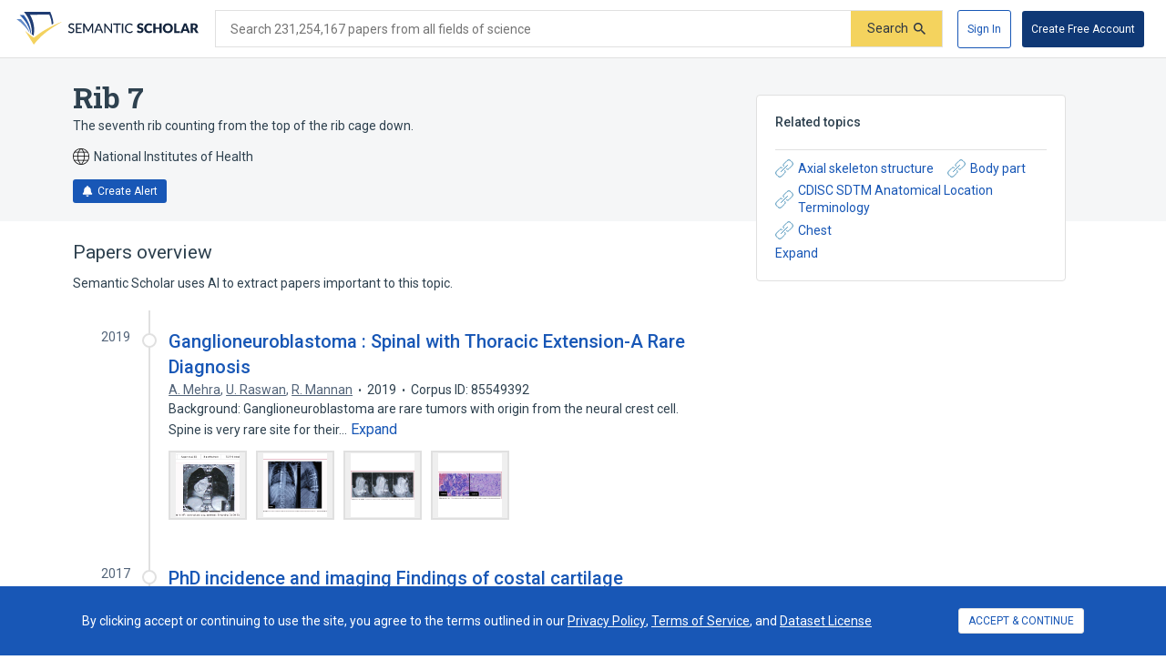

--- FILE ---
content_type: text/html; charset=utf-8
request_url: https://www.semanticscholar.org/topic/Rib-7/5361617
body_size: 100907
content:
<!DOCTYPE html>
<html lang="en">
  <!--


NOTE: We have a public API for this page with more data.
Check out https://www.semanticscholar.org/product/api for more info.


-->
  <head>
    <title>Rib 7 | Semantic Scholar</title>
    
      <meta name="robots" content="noarchive">
    
      <link rel="canonical" href="https://www.semanticscholar.org/topic/Rib-7/5361617">
    <meta name="viewport" content="width=device-width,initial-scale=1">
    <meta charset="utf-8">
    
      <meta name="s2-ui-version" content="cd0cedcc6d90bb6f1bee83cdf89fb78db7d0a5d4">
    
      <meta name="description" content="The seventh rib counting from the top of the rib cage down.">
    
    
    
    <meta name="twitter:description" content="The seventh rib counting from the top of the rib cage down.">
	<meta property="og:description" content="The seventh rib counting from the top of the rib cage down.">
	<meta property="og:title" content="Rib 7 | Semantic Scholar">
	<meta name="twitter:title" content="Rib 7 | Semantic Scholar">
	<meta property="og:image" content="https://www.semanticscholar.org/img/semantic_scholar_og.png">
	<meta property="og:image:secure_url" content="https://www.semanticscholar.org/img/semantic_scholar_og.png">
	<meta property="og:image:width" content="1110">
	<meta property="og:image:height" content="582">
	<meta name="twitter:image" content="https://www.semanticscholar.org/img/semantic_scholar_og.png">
    <meta property="og:type" content="website">
    <meta property="og:locale" content="en_US">
    <meta property="og:image:secure_url" content="https://www.semanticscholar.org/img/semantic_scholar_og.png" />
    <meta property="og:locale" content="en_US" />
    <meta name="twitter:card" content="summary_large_image">
    <meta name="twitter:image" content="https://www.semanticscholar.org/img/semantic_scholar_og.png" />
    <meta name="twitter:site" content="@allenai_org">
    <link rel="apple-touch-icon-precomposed" sizes="57x57" href="https://cdn.semanticscholar.org/d5a7fc2a8d2c90b9/img/apple-touch-icon-57x57.png" class="favicon"/>
    <link rel="apple-touch-icon-precomposed" sizes="114x114" href="https://cdn.semanticscholar.org/d5a7fc2a8d2c90b9/img/apple-touch-icon-114x114.png" class="favicon"/>
    <link rel="apple-touch-icon-precomposed" sizes="72x72" href="https://cdn.semanticscholar.org/d5a7fc2a8d2c90b9/img/apple-touch-icon-72x72.png" class="favicon"/>
    <link rel="apple-touch-icon-precomposed" sizes="144x144" href="https://cdn.semanticscholar.org/d5a7fc2a8d2c90b9/img/apple-touch-icon-144x144.png" class="favicon"/>
    <link rel="apple-touch-icon-precomposed" sizes="60x60" href="https://cdn.semanticscholar.org/d5a7fc2a8d2c90b9/img/apple-touch-icon-60x60.png" class="favicon"/>
    <link rel="apple-touch-icon-precomposed" sizes="120x120" href="https://cdn.semanticscholar.org/d5a7fc2a8d2c90b9/img/apple-touch-icon-120x120.png" class="favicon"/>
    <link rel="apple-touch-icon-precomposed" sizes="76x76" href="https://cdn.semanticscholar.org/d5a7fc2a8d2c90b9/img/apple-touch-icon-76x76.png" class="favicon"/>
    <link rel="apple-touch-icon-precomposed" sizes="152x152" href="https://cdn.semanticscholar.org/d5a7fc2a8d2c90b9/img/apple-touch-icon-152x152.png" class="favicon"/>
    <link rel="icon" type="image/png" href="https://cdn.semanticscholar.org/d5a7fc2a8d2c90b9/img/favicon-196x196.png" sizes="196x196" class="favicon"/>
    <link rel="icon" type="image/png" href="https://cdn.semanticscholar.org/d5a7fc2a8d2c90b9/img/favicon-96x96.png" sizes="96x96" class="favicon"/>
    <link rel="icon" type="image/png" href="https://cdn.semanticscholar.org/d5a7fc2a8d2c90b9/img/favicon-32x32.png" sizes="32x32" class="favicon"/>
    <link rel="icon" type="image/png" href="https://cdn.semanticscholar.org/d5a7fc2a8d2c90b9/img/favicon-16x16.png" sizes="16x16" class="favicon"/>
    <link rel="icon" type="image/png" href="https://cdn.semanticscholar.org/d5a7fc2a8d2c90b9/img/favicon-128.png" sizes="128x128" class="favicon"/>
    <meta name="application-name" content="&nbsp;"/>
    <meta name="msapplication-TileColor" content="#FFFFFF" />
    <meta name="msapplication-TileImage" content="https://cdn.semanticscholar.org/d5a7fc2a8d2c90b9/img/mstile-144x144.png" class="favicon"/>
    <meta name="msapplication-square70x70logo" content="https://cdn.semanticscholar.org/d5a7fc2a8d2c90b9/img/mstile-70x70.png" class="favicon"/>
    <meta name="msapplication-square150x150logo" content="https://cdn.semanticscholar.org/d5a7fc2a8d2c90b9/img/mstile-150x150.png" class="favicon"/>
    <meta name="msapplication-wide310x150logo" content="https://cdn.semanticscholar.org/d5a7fc2a8d2c90b9/img/mstile-310x150.png" class="favicon"/>
    <meta name="msapplication-square310x310logo" content="https://cdn.semanticscholar.org/d5a7fc2a8d2c90b9/img/mstile-310x310.png" class="favicon"/>

    <script type="text/javascript">
      (function(){function c(b){b&&Array.from(d).forEach(function(a){a.href&&(a.href=a.href.replace("/img/","/img/darkmode/"));a.content&&(a.content=a.content.replace("/img/","/img/darkmode/"))})}var e=window.matchMedia("(prefers-color-scheme: dark)").matches||!1,d=document.getElementsByClassName("favicon");try{window.matchMedia("(prefers-color-scheme: dark)").addEventListener("change",function(b){c(b.matches)})}catch(b){try{window.matchMedia("(prefers-color-scheme: dark)").addListener(function(a){c(a.matches)})}catch(a){console.error(a)}}c(e)})();
    </script>
  
    
    
      <link href="https://fonts.googleapis.com/css?family=Roboto+Slab:400,500,600,700|Roboto:300,400,500,600,700&display=swap" rel="stylesheet">
    <link href="https://cdn.semanticscholar.org/d5a7fc2a8d2c90b9/css/main.css" rel="stylesheet">
    <script async src="https://www.googletagmanager.com/gtag/js?id=G-H7P4ZT52H5"></script>
  <script>
    window.googleAnalyticsId = window.googleAnalyticsId || 'G-H7P4ZT52H5';
    window.dataLayer = window.dataLayer || [];
    function gtag(){dataLayer.push(arguments);}
    gtag('js', new Date());
    gtag('config', 'G-H7P4ZT52H5', {
      'linker': {'domains': ['pdfs.semanticscholar.org'], 'accept_incoming': true},
      'send_page_view': false
    });
  </script>
<!-- Google Tag Manager -->
  <script>(function(w,d,s,l,i){w[l]=w[l]||[];w[l].push({'gtm.start':
  new Date().getTime(),event:'gtm.js'});var f=d.getElementsByTagName(s)[0],
  j=d.createElement(s),dl=l!='dataLayer'?'&l='+l:'';j.async=true;j.src=
  'https://www.googletagmanager.com/gtm.js?id='+i+dl;f.parentNode.insertBefore(j,f);
  })(window,document,'script','dataLayer','GTM-592W6WL');</script>
  <!-- End Google Tag Manager -->
<script type="text/javascript" src="https://c09bc9c04079.edge.sdk.awswaf.com/c09bc9c04079/4996efde3854/challenge.js" defer></script>
    <script>window.s2isMobile = false;</script>
    
      <script>window.s2RouteName = "ENTITY";</script>
    
    <script>document.documentElement.style.setProperty('--app-height', `${document.documentElement.clientHeight||window.innerHeight||0}px`);</script>
    
  </head>
  <body class="">
    <style data-styled="" data-styled-version="4.4.1"></style>
    
    <style>#app { display: none; }</style>
    <div id="app" class=""><div class="app-page HACK__is-desktop entity-page"><div class="app-page__header"><div><a href="#search-form" class="screen-reader-only">Skip to search form</a><a href="#main-content" class="screen-reader-only">Skip to main content</a><a href="#account-menu" class="screen-reader-only">Skip to account menu</a><header class="header has-search header--light flex-row-vcenter" role="banner"><a class="s2-logo-container" aria-label="Homepage" href="/"><svg viewBox="0 0 552.2 100" aria-labelledby="s2-logo-full-title s2-logo-full-desc" role="img" class="logo logo--logo-full"><title id="s2-logo-full-title">Semantic Scholar</title><desc id="s2-logo-full-desc">Semantic Scholar&#x27;s Logo</desc><g class="logo__wordmark"><path d="M174,40.5c-0.1,0.2-0.3,0.4-0.4,0.5c-0.1,0.1-0.3,0.2-0.6,0.2c-0.2,0-0.5-0.1-0.8-0.3 c-0.3-0.2-0.7-0.5-1.2-0.7c-0.5-0.3-1-0.5-1.7-0.7c-0.6-0.2-1.4-0.3-2.3-0.3c-0.8,0-1.6,0.1-2.2,0.3c-0.6,0.2-1.2,0.5-1.6,0.9 c-0.4,0.4-0.8,0.8-1,1.4c-0.2,0.5-0.3,1.1-0.3,1.7c0,0.8,0.2,1.4,0.6,1.9c0.4,0.5,0.9,0.9,1.6,1.3c0.6,0.4,1.4,0.7,2.2,0.9 c0.8,0.3,1.7,0.5,2.5,0.8c0.9,0.3,1.7,0.6,2.5,1c0.8,0.4,1.6,0.9,2.2,1.4c0.6,0.6,1.2,1.3,1.6,2.1c0.4,0.8,0.6,1.8,0.6,3 c0,1.3-0.2,2.5-0.7,3.6c-0.4,1.1-1.1,2.1-1.9,2.9c-0.8,0.8-1.9,1.5-3.1,2c-1.2,0.5-2.6,0.7-4.1,0.7c-0.9,0-1.8-0.1-2.7-0.3 c-0.9-0.2-1.7-0.4-2.5-0.8c-0.8-0.3-1.5-0.7-2.2-1.2c-0.7-0.5-1.3-1-1.8-1.6l1.2-2.1c0.1-0.2,0.3-0.3,0.4-0.4 c0.2-0.1,0.4-0.2,0.6-0.2c0.3,0,0.6,0.1,1,0.4c0.4,0.3,0.8,0.6,1.4,1s1.2,0.7,2,1c0.8,0.3,1.7,0.4,2.8,0.4c0.9,0,1.7-0.1,2.4-0.4 c0.7-0.2,1.3-0.6,1.8-1c0.5-0.4,0.8-1,1.1-1.6c0.3-0.6,0.4-1.3,0.4-2.1c0-0.8-0.2-1.5-0.6-2.1c-0.4-0.5-0.9-1-1.6-1.4 c-0.6-0.4-1.4-0.7-2.2-0.9c-0.8-0.3-1.7-0.5-2.5-0.8c-0.9-0.3-1.7-0.6-2.5-1c-0.8-0.4-1.6-0.8-2.2-1.4c-0.6-0.6-1.2-1.3-1.6-2.2 c-0.4-0.9-0.6-2-0.6-3.3c0-1,0.2-2,0.6-3c0.4-1,1-1.8,1.8-2.6c0.8-0.7,1.7-1.3,2.9-1.8c1.1-0.5,2.4-0.7,3.9-0.7 c1.6,0,3.1,0.3,4.5,0.8c1.4,0.5,2.5,1.3,3.6,2.2L174,40.5z"></path><path d="M198.2,61.2l0,3.5h-17.9V35.7h17.9v3.5h-13.6v9.2h11v3.4h-11v9.4H198.2z"></path><path d="M232.7,35.7v28.9H229V44.1c0-0.3,0-0.6,0-1s0-0.7,0.1-1.1l-9.6,17.7c-0.3,0.7-0.9,1-1.6,1h-0.6 c-0.7,0-1.2-0.3-1.5-1L206,42c0.1,0.8,0.1,1.5,0.1,2.1v20.6h-3.8V35.7h3.2c0.4,0,0.7,0,0.9,0.1s0.4,0.3,0.6,0.6l9.7,17.3 c0.2,0.3,0.4,0.7,0.5,1.1c0.2,0.4,0.3,0.8,0.5,1.2c0.3-0.8,0.6-1.6,1-2.3l9.5-17.3c0.2-0.3,0.4-0.5,0.6-0.6s0.5-0.1,0.9-0.1H232.7 z"></path><path d="M263.3,64.7H260c-0.4,0-0.7-0.1-0.9-0.3c-0.2-0.2-0.4-0.4-0.5-0.7l-2.6-6.7h-12.8l-2.6,6.7 c-0.1,0.3-0.3,0.5-0.5,0.7c-0.3,0.2-0.6,0.3-0.9,0.3h-3.3l11.5-28.9h4.3L263.3,64.7z M254.8,53.9l-4.3-11.2 c-0.3-0.8-0.6-1.7-0.9-2.9c-0.1,0.6-0.3,1.1-0.5,1.6c-0.2,0.5-0.3,0.9-0.5,1.3l-4.3,11.2H254.8z"></path><path d="M290.1,35.7v28.9h-2.2c-0.3,0-0.6-0.1-0.8-0.2c-0.2-0.1-0.4-0.3-0.7-0.6l-16.3-21.1c0,0.4,0.1,0.7,0.1,1.1 c0,0.4,0,0.7,0,1v19.8h-3.8V35.7h2.2c0.4,0,0.7,0,0.8,0.1c0.2,0.1,0.4,0.3,0.6,0.6l16.4,21.2c0-0.4-0.1-0.8-0.1-1.1 c0-0.4,0-0.7,0-1V35.7H290.1z"></path><path d="M316.2,39.3H307v25.3h-4.3V39.3h-9.2v-3.6h22.7V39.3z"></path><path d="M323.9,64.7h-4.3V35.7h4.3V64.7z"></path><path d="M350.8,58.5c0.2,0,0.4,0.1,0.6,0.3l1.7,1.9c-1.2,1.4-2.6,2.5-4.3,3.2c-1.7,0.8-3.7,1.1-6.1,1.1 c-2.1,0-4-0.4-5.7-1.1c-1.7-0.7-3.1-1.7-4.4-3c-1.2-1.3-2.1-2.9-2.8-4.7c-0.7-1.8-1-3.8-1-6c0-2.2,0.3-4.2,1-6 c0.7-1.8,1.7-3.4,2.9-4.7c1.2-1.3,2.7-2.3,4.5-3c1.7-0.7,3.7-1.1,5.8-1.1c2.1,0,3.9,0.3,5.5,1c1.6,0.7,3,1.6,4.2,2.7l-1.4,2 c-0.1,0.1-0.2,0.3-0.4,0.4c-0.1,0.1-0.3,0.1-0.6,0.1c-0.3,0-0.6-0.1-0.9-0.4c-0.3-0.3-0.8-0.5-1.4-0.9c-0.6-0.3-1.2-0.6-2.1-0.9 c-0.8-0.3-1.8-0.4-3.1-0.4c-1.4,0-2.8,0.3-3.9,0.8c-1.2,0.5-2.2,1.2-3.1,2.2c-0.9,0.9-1.5,2.1-2,3.5c-0.5,1.4-0.7,2.9-0.7,4.7 c0,1.8,0.2,3.3,0.7,4.7c0.5,1.4,1.2,2.5,2.1,3.5c0.9,1,1.9,1.7,3.1,2.2c1.2,0.5,2.5,0.7,3.8,0.7c0.8,0,1.6-0.1,2.2-0.2 c0.7-0.1,1.3-0.3,1.8-0.5c0.6-0.2,1.1-0.5,1.6-0.8c0.5-0.3,1-0.7,1.5-1.1c0.1-0.1,0.2-0.2,0.3-0.2 C350.5,58.5,350.6,58.5,350.8,58.5z"></path><path d="M383.2,41.3c-0.2,0.3-0.4,0.6-0.6,0.7c-0.2,0.2-0.5,0.2-0.9,0.2c-0.3,0-0.6-0.1-1-0.3 c-0.4-0.2-0.8-0.4-1.2-0.7c-0.5-0.2-1-0.5-1.5-0.7c-0.6-0.2-1.2-0.3-2-0.3c-1.3,0-2.2,0.3-2.9,0.8c-0.6,0.5-0.9,1.3-0.9,2.2 c0,0.6,0.2,1.1,0.6,1.5c0.4,0.4,0.9,0.7,1.5,1c0.6,0.3,1.3,0.5,2.1,0.8c0.8,0.2,1.6,0.5,2.4,0.8c0.8,0.3,1.6,0.6,2.4,1 c0.8,0.4,1.5,0.9,2.1,1.5c0.6,0.6,1.1,1.3,1.5,2.2c0.4,0.9,0.6,1.9,0.6,3.1c0,1.4-0.2,2.6-0.7,3.8c-0.5,1.2-1.2,2.2-2,3.1 c-0.9,0.9-2,1.6-3.3,2.1c-1.3,0.5-2.8,0.8-4.5,0.8c-0.9,0-1.8-0.1-2.8-0.3c-0.9-0.2-1.9-0.5-2.7-0.8c-0.9-0.3-1.7-0.7-2.5-1.2 c-0.8-0.5-1.5-1-2-1.6l2-3.2c0.2-0.2,0.4-0.4,0.6-0.6c0.3-0.2,0.5-0.2,0.9-0.2c0.4,0,0.8,0.1,1.2,0.4c0.4,0.3,0.9,0.5,1.4,0.8 c0.5,0.3,1.1,0.6,1.8,0.8c0.7,0.3,1.5,0.4,2.4,0.4c1.2,0,2.2-0.3,2.9-0.8c0.7-0.5,1-1.4,1-2.6c0-0.7-0.2-1.2-0.6-1.7 c-0.4-0.4-0.9-0.8-1.5-1.1s-1.3-0.5-2.1-0.7c-0.8-0.2-1.6-0.5-2.4-0.7c-0.8-0.3-1.6-0.6-2.4-1c-0.8-0.4-1.5-0.9-2.1-1.5 c-0.6-0.6-1.1-1.4-1.5-2.3c-0.4-0.9-0.6-2.1-0.6-3.5c0-1.1,0.2-2.2,0.7-3.2c0.4-1,1.1-2,2-2.8c0.9-0.8,1.9-1.5,3.2-2 c1.2-0.5,2.7-0.7,4.3-0.7c0.9,0,1.8,0.1,2.6,0.2c0.9,0.1,1.7,0.3,2.4,0.6c0.8,0.3,1.5,0.6,2.1,1c0.7,0.4,1.3,0.8,1.8,1.3 L383.2,41.3z"></path><path d="M408.6,57.1c0.2,0,0.3,0,0.5,0.1c0.2,0.1,0.3,0.2,0.5,0.3l2.7,2.8c-1.2,1.5-2.7,2.7-4.4,3.5 c-1.8,0.8-3.9,1.2-6.3,1.2c-2.2,0-4.2-0.4-6-1.1c-1.8-0.8-3.3-1.8-4.5-3.1c-1.2-1.3-2.2-2.9-2.8-4.8c-0.7-1.8-1-3.8-1-6 c0-2.2,0.4-4.2,1.1-6c0.7-1.8,1.7-3.4,3-4.7c1.3-1.3,2.8-2.4,4.6-3.1c1.8-0.7,3.8-1.1,5.9-1.1c1.1,0,2.1,0.1,3.1,0.3 c1,0.2,1.9,0.5,2.7,0.8c0.8,0.3,1.6,0.8,2.3,1.2c0.7,0.5,1.3,1,1.9,1.6l-2.3,3.1c-0.1,0.2-0.3,0.4-0.5,0.5 c-0.2,0.2-0.5,0.2-0.8,0.2c-0.2,0-0.5-0.1-0.7-0.2c-0.2-0.1-0.4-0.2-0.7-0.4c-0.2-0.2-0.5-0.3-0.8-0.5c-0.3-0.2-0.6-0.3-1-0.5 c-0.4-0.2-0.9-0.3-1.4-0.4c-0.5-0.1-1.2-0.2-1.9-0.2c-1.1,0-2.2,0.2-3.1,0.6c-0.9,0.4-1.7,1-2.4,1.8c-0.7,0.8-1.2,1.8-1.6,2.9 c-0.4,1.2-0.6,2.5-0.6,4c0,1.5,0.2,2.8,0.6,4c0.4,1.2,1,2.2,1.7,3c0.7,0.8,1.5,1.4,2.5,1.8c0.9,0.4,1.9,0.6,3,0.6 c0.6,0,1.2,0,1.7-0.1c0.5-0.1,1-0.2,1.4-0.3c0.4-0.1,0.9-0.3,1.2-0.6c0.4-0.2,0.8-0.5,1.2-0.9c0.2-0.1,0.3-0.2,0.5-0.3 C408.2,57.1,408.4,57.1,408.6,57.1z"></path><path d="M440.2,35.3v29.4h-6.9V52.3h-11.9v12.4h-6.9V35.3h6.9v12.3h11.9V35.3H440.2z"></path><path d="M474.3,50c0,2.1-0.4,4.1-1.1,5.9c-0.7,1.8-1.8,3.4-3.1,4.8c-1.3,1.3-2.9,2.4-4.8,3.2c-1.9,0.8-4,1.1-6.2,1.1 c-2.3,0-4.4-0.4-6.2-1.1s-3.5-1.8-4.8-3.2c-1.3-1.4-2.4-2.9-3.1-4.8c-0.7-1.8-1.1-3.8-1.1-5.9c0-2.1,0.4-4.1,1.1-5.9 c0.7-1.8,1.8-3.4,3.1-4.8c1.3-1.3,2.9-2.4,4.8-3.2s4-1.1,6.2-1.1c2.3,0,4.4,0.4,6.2,1.2c1.9,0.8,3.5,1.8,4.8,3.2 c1.3,1.3,2.4,2.9,3.1,4.8C474,45.9,474.3,47.9,474.3,50z M467.4,50c0-1.5-0.2-2.8-0.6-3.9c-0.4-1.2-0.9-2.1-1.6-3 c-0.7-0.8-1.6-1.4-2.6-1.9c-1-0.4-2.2-0.6-3.5-0.6c-1.3,0-2.5,0.2-3.5,0.6c-1,0.4-1.9,1-2.6,1.9c-0.7,0.8-1.2,1.8-1.6,3 s-0.6,2.5-0.6,3.9c0,1.5,0.2,2.8,0.6,3.9s0.9,2.1,1.6,3c0.7,0.8,1.6,1.4,2.6,1.8c1,0.4,2.2,0.6,3.5,0.6c1.3,0,2.5-0.2,3.5-0.6 c1-0.4,1.9-1,2.6-1.8c0.7-0.8,1.2-1.8,1.6-3C467.2,52.8,467.4,51.5,467.4,50z"></path><path d="M495.7,59.2v5.4H478V35.3h6.8v23.9H495.7z"></path><path d="M526.3,64.7H521c-0.6,0-1.1-0.1-1.4-0.4c-0.4-0.3-0.6-0.6-0.8-1.1l-1.7-5.1h-11.2l-1.7,5.1 c-0.1,0.4-0.4,0.7-0.8,1c-0.4,0.3-0.9,0.5-1.4,0.5h-5.3l11.4-29.4h7L526.3,64.7z M515.5,53.5l-2.7-8c-0.2-0.5-0.4-1.1-0.6-1.8 c-0.2-0.7-0.5-1.4-0.7-2.2c-0.2,0.8-0.4,1.6-0.6,2.3c-0.2,0.7-0.4,1.3-0.6,1.8l-2.7,8H515.5z"></path><path d="M552.2,64.7h-6.2c-1.1,0-2-0.4-2.5-1.3l-4.9-8.5c-0.2-0.4-0.5-0.6-0.8-0.8c-0.3-0.2-0.7-0.3-1.2-0.3H535v10.9 h-6.8V35.3h9.6c2.1,0,3.9,0.2,5.4,0.7c1.5,0.4,2.7,1,3.7,1.8s1.6,1.7,2.1,2.8c0.4,1.1,0.6,2.2,0.6,3.5c0,1-0.1,1.9-0.4,2.7 c-0.3,0.8-0.6,1.6-1.1,2.3c-0.5,0.7-1.1,1.4-1.8,1.9c-0.7,0.6-1.6,1-2.5,1.4c0.4,0.2,0.9,0.5,1.2,0.9c0.4,0.3,0.7,0.7,1,1.2 L552.2,64.7z M537.8,49.1c0.9,0,1.7-0.1,2.4-0.4c0.7-0.2,1.2-0.6,1.6-1c0.4-0.4,0.7-0.9,0.9-1.5c0.2-0.6,0.3-1.2,0.3-1.8 c0-1.3-0.4-2.3-1.3-3c-0.8-0.7-2.1-1.1-3.9-1.1H535v8.7H537.8z"></path></g><g class="logo__mark"><path class="logo__checkmark" d="M138.7,30.4c-4.9,3.1-8.3,4.8-12.4,7.2c-24,14.5-47.1,30.6-65,51.9L52.7,100L26.3,58 c5.9,4.7,20.6,17.9,26.6,20.8l19.4-14.6C85.8,54.7,124,34,138.7,30.4z"></path><path class="logo__paper-one" d="M46.5,68.5c2,1.6,4,3.1,5.6,4.3c4.4-21.2,0.7-44-10.9-63.8c19.5-0.3,38.9-0.5,58.4-0.8 c4.4,9.7,6.9,20,7.5,30.6c1.7-0.9,3.4-1.7,5.1-2.5c-0.6-10.8-3.7-22.6-9.6-36.2C76,0,49.5,0,22.9,0C40.2,20.5,48.1,45.3,46.5,68.5 z"></path><path class="logo__paper-two" d="M42.9,65.7c0.5,0.5,1.1,0.9,1.6,1.3c-0.8-19.7-8.2-39.8-22.1-57.1c-4.1,0-8.3,0-12.4,0 C27.9,26.4,38.8,46.3,42.9,65.7z"></path><path class="logo__paper-three" d="M38.6,61.9c0.6,0.5,1.2,1,1.9,1.6c-5.2-14.6-14.4-29-27.4-41.6c-4.4,0-8.7,0-13.1,0 C16.7,33.9,29.6,47.8,38.6,61.9z"></path></g></svg></a><form class="search-bar v2-search-bar" id="search-form" role="search" autoComplete="off" action="/search"><div class="flex-row-vcenter  input-container"><div class="flex-row-vcenter input-bg"><label for="q" class="search-input__label">Search 231,254,167 papers from all fields of science</label><input type="search" name="q" aria-label="Search text" class="legacy__input input form-input search-bar__input" value=""/><button disabled="" aria-label="Submit" aria-disabled="true" data-test-id="search__form-submit" class="form-submit form-submit__icon-text"><div class="flex-row-vcenter"><span class="form-submit-label">Search</span><svg aria-hidden="true" width="13" height="13" alt="" class="icon-svg icon-search-small" data-test-id="icon-search-small"><use xlink:href="#search-small"></use></svg></div></button></div></div></form><div class="header-right flex-right flex-row-vcenter"><nav class="account-menu" id="account-menu"><div class="account-menu__signed-out account-menu__show-sign-up"><button aria-label="Sign In" data-test-id="reading-list-sign-in" data-heap-id="sign_in_modal_button" type="submit" class="cl-button cl-button--no-arrow-divider cl-button--not-icon-only cl-button--no-icon cl-button--has-label cl-button--font-size- cl-button--icon-pos-left cl-button--shape-rectangle cl-button--size-default cl-button--type-secondary cl-button--density-default button button--secondary account-menu__sign-in-button"><span class="cl-button__label">Sign In</span></button><button aria-label="Create Free Account" data-test-id="reading-list-sign-in" data-heap-id="sign_up_modal_button" type="submit" class="cl-button cl-button--no-arrow-divider cl-button--not-icon-only cl-button--no-icon cl-button--has-label cl-button--font-size- cl-button--icon-pos-left cl-button--shape-rectangle cl-button--size-default cl-button--type-primary cl-button--density-default button button--primary account-menu__sign-up-button"><span class="cl-button__label">Create Free Account</span></button></div></nav><iframe id="cognito-signout-iframe" class="cognito-signout__iframe" title="Intentionally blank" aria-hidden="true" tabindex="-1"></iframe></div></header><div class="network-status network-status--is-online"></div></div></div><div class="app-page__content"><div class="entity-page__wrapper"><div class="centered-max-width-content entity-content"><div class="flex-item__left-column entity-header"><div class="entity-header-background"></div><h1 class="entity-name">Rib 7</h1><div class="entity-meta"><div class="text-truncator definition-text"><span data-test-id="text-truncator-text"><span>The seventh rib counting from the top of the rib cage down.</span></span></div><span class="entity-source flex-row-vcenter"><svg aria-hidden="true" class="globe-icon flex-static icon-svg icon-globe" width="18" height="18" alt="" data-test-id="icon-globe"><use xlink:href="#globe"></use></svg>National Institutes of Health</span><button class="icon-button button--primary" data-test-id="create-alert-button"><span class="flex-row-centered"><svg aria-hidden="true" width="12" height="12" alt="" class="icon-svg icon-fa-bell" data-test-id="icon-fa-bell"><use xlink:href="#fa-bell"></use></svg><span class="icon-button-text">Create Alert</span><span class="icon-button-responsive-text">Alert</span></span></button></div></div><div class="flex-item__left-column entity-sidebar"><div class="responsive-info-box related-entities collapsed-on-small-screens"><div class="responsive-info-box__title large-screen-only"><h2>Related topics</h2></div><header class="responsive-info-box__title flex-space-between flex-align-start small-screen-only"><div><h2>Related topics</h2><span class="responsive-info-box__subtitle">6 relations</span></div><svg aria-hidden="true" class="expand-arrow icon-svg icon-expand-arrow" width="25" height="25" alt="" data-test-id="icon-expand-arrow"><use xlink:href="#expand-arrow"></use></svg></header><div class="responsive-info-box__content"><div class="related-entities-sections"><div class="related-entities-section"><div class="related-entity-list flex-row-vcenter flex-wrap flex-align-start"><a class="related-entity-link related-entity-list-item flex-row-vcenter" href="/topic/Axial-skeleton-structure/138423"><svg aria-hidden="true" width="20" height="20" class="flex-static icon-svg icon-entity-link" alt="" data-test-id="icon-entity-link"><use xlink:href="#entity-link"></use></svg>Axial skeleton structure</a><a class="related-entity-link related-entity-list-item flex-row-vcenter" href="/topic/Body-part/10610"><svg aria-hidden="true" width="20" height="20" class="flex-static icon-svg icon-entity-link" alt="" data-test-id="icon-entity-link"><use xlink:href="#entity-link"></use></svg>Body part</a><a class="related-entity-link related-entity-list-item flex-row-vcenter" href="/topic/CDISC-SDTM-Anatomical-Location-Terminology/61844"><svg aria-hidden="true" width="20" height="20" class="flex-static icon-svg icon-entity-link" alt="" data-test-id="icon-entity-link"><use xlink:href="#entity-link"></use></svg>CDISC SDTM Anatomical Location Terminology</a><a class="related-entity-link related-entity-list-item flex-row-vcenter" href="/topic/Chest/836"><svg aria-hidden="true" width="20" height="20" class="flex-static icon-svg icon-entity-link" alt="" data-test-id="icon-entity-link"><use xlink:href="#entity-link"></use></svg>Chest</a></div><button type="submit" class="cl-button cl-button--no-arrow-divider cl-button--not-icon-only cl-button--no-icon cl-button--has-label cl-button--font-size- cl-button--icon-pos-left cl-button--shape-rectangle cl-button--size-default cl-button--type-default cl-button--density-default cl-text-button more-related-entities mod-clickable"><span class="cl-button__label">Expand</span></button></div></div></div></div></div><div class="flex-item__left-column entity-timeline-papers"><div class="entity-papers"><h2>Papers overview</h2><div>Semantic Scholar uses AI to extract papers important to this topic.</div><div class="entity-papers-timeline"><div class="flex-container" data-test-id="timeline-paper"><div class="flex-item timeline-paper-left-rail flex-static"><div class="timeline-paper-label-and-year"><div class="timeline-paper-year">2019</div></div><div class="timeline-paper-left-rail-circle"></div></div><div class="flex-item timeline-paper-details"><div class="timeline-paper-label-and-year flex-row-vbaseline"><div class="timeline-paper-label"></div><div class="timeline-paper-year">2019</div></div><div class="timeline-paper-title"><a class="" href="/paper/Ganglioneuroblastoma-%3A-Spinal-with-Thoracic-Rare-Mehra-Raswan/73d804f5d805b1c91508fcb5484b5c0710654897">Ganglioneuroblastoma : Spinal with Thoracic Extension-A Rare Diagnosis</a></div><ul class="paper-meta" data-test-id="paper-meta-subhead"><li data-test-id="author-list"><span class="author-list"><span data-heap-id="heap_author_list_item" data-heap-author-id="114959819" data-test-id="author-list"><a class="author-list__link author-list__author-name" href="/author/A.-Mehra/114959819"><span class=""><span>A. Mehra</span></span></a></span><span data-heap-id="heap_author_list_item" data-heap-author-id="6686597" data-test-id="author-list"><span aria-hidden="true">, </span><a class="author-list__link author-list__author-name" href="/author/U.-Raswan/6686597"><span class=""><span>U. Raswan</span></span></a></span><span data-heap-id="heap_author_list_item" data-heap-author-id="144800516" data-test-id="author-list"><span aria-hidden="true">, </span><a class="author-list__link author-list__author-name" href="/author/R.-Mannan/144800516"><span class=""><span>R. Mannan</span></span></a></span></span></li><li data-test-id="paper-year"><span class=""><span>2019</span></span></li><li data-test-id="corpus-id">Corpus ID: 85549392</li></ul><div class="text-truncator paper-timeline-abstract"><span data-test-id="text-truncator-text">Background: Ganglioneuroblastoma are rare tumors with origin from the neural crest cell. Spine is very rare site for their… </span><button aria-label="Expand truncated text" data-test-id="text-truncator-toggle" tabindex="0" data-heap-id="text_truncator_toggle" type="submit" class="cl-button cl-button--no-arrow-divider cl-button--not-icon-only cl-button--no-icon cl-button--has-label cl-button--font-size- cl-button--icon-pos-left cl-button--shape-rectangle cl-button--size-default cl-button--type-tertiary cl-button--density-default text-truncator__toggle more-toggle mod-clickable more"><span class="cl-button__label">Expand</span></button></div><div class="entity-figures flex-row-vcenter"><ul class="flex-row entity-figures-list paper-detail-figures-list"><li><button class="figure-border entity-figure"><div><div class="paper-detail-figures-list-figure-image"><img src="https://figures.semanticscholar.org/73d804f5d805b1c91508fcb5484b5c0710654897/2-Figure1-1.png" alt="figure 1" data-test-id="figure-thumbnail-img" loading="lazy"/></div></div></button></li><li><button class="figure-border entity-figure"><div><div class="paper-detail-figures-list-figure-image"><img src="https://figures.semanticscholar.org/73d804f5d805b1c91508fcb5484b5c0710654897/2-Figure3-1.png" alt="figure 3" data-test-id="figure-thumbnail-img" loading="lazy"/></div></div></button></li><li><button class="figure-border entity-figure"><div><div class="paper-detail-figures-list-figure-image"><img src="https://figures.semanticscholar.org/73d804f5d805b1c91508fcb5484b5c0710654897/2-Figure2-1.png" alt="figure 2" data-test-id="figure-thumbnail-img" loading="lazy"/></div></div></button></li><li><button class="figure-border entity-figure"><div><div class="paper-detail-figures-list-figure-image"><img src="https://figures.semanticscholar.org/73d804f5d805b1c91508fcb5484b5c0710654897/2-Figure4-1.png" alt="figure 4" data-test-id="figure-thumbnail-img" loading="lazy"/></div></div></button></li></ul></div></div></div><div class="flex-container" data-test-id="timeline-paper"><div class="flex-item timeline-paper-left-rail flex-static"><div class="timeline-paper-label-and-year"><div class="timeline-paper-year">2017</div></div><div class="timeline-paper-left-rail-circle"></div></div><div class="flex-item timeline-paper-details"><div class="timeline-paper-label-and-year flex-row-vbaseline"><div class="timeline-paper-label"></div><div class="timeline-paper-year">2017</div></div><div class="timeline-paper-title"><a class="" href="/paper/PhD-incidence-and-imaging-Findings-of-costal-in-Bensch-Pyh%C3%A4lt%C3%B6/bd353da3bb60df0471e2e231f1b1fe7f3aa33532">PhD incidence and imaging Findings of costal cartilage Fractures in Patients with Blunt chest</a></div><ul class="paper-meta" data-test-id="paper-meta-subhead"><li data-test-id="author-list"><span class="author-list"><span data-heap-id="heap_author_list_item" data-heap-author-id="4178041" data-test-id="author-list"><a class="author-list__link author-list__author-name" href="/author/F.-Bensch/4178041"><span class=""><span>F. Bensch</span></span></a></span><span data-heap-id="heap_author_list_item" data-heap-author-id="12641555" data-test-id="author-list"><span aria-hidden="true">, </span><a class="author-list__link author-list__author-name" href="/author/T.-Pyh%C3%A4lt%C3%B6/12641555"><span class=""><span>T. Pyhältö</span></span></a></span><span data-heap-id="heap_author_list_item" data-heap-author-id="48898810" data-test-id="author-list"><span aria-hidden="true">, </span><a class="author-list__link author-list__author-name" href="/author/S.-Koskinen/48898810"><span class=""><span>S. Koskinen</span></span></a></span></span></li><li data-test-id="paper-year"><span class=""><span>2017</span></span></li><li data-test-id="corpus-id">Corpus ID: 207766031</li></ul><div class="text-truncator paper-timeline-abstract"><span data-test-id="text-truncator-text">Radiology: Volume 000: Number 0—   2018 n radiology.rsna.org 1 1 From the Department of Radiology, HUS Medical Imaging (M.T.N… </span><button aria-label="Expand truncated text" data-test-id="text-truncator-toggle" tabindex="0" data-heap-id="text_truncator_toggle" type="submit" class="cl-button cl-button--no-arrow-divider cl-button--not-icon-only cl-button--no-icon cl-button--has-label cl-button--font-size- cl-button--icon-pos-left cl-button--shape-rectangle cl-button--size-default cl-button--type-tertiary cl-button--density-default text-truncator__toggle more-toggle mod-clickable more"><span class="cl-button__label">Expand</span></button></div><div class="entity-figures flex-row-vcenter"><ul class="flex-row entity-figures-list paper-detail-figures-list"><li><button class="figure-border entity-figure"><div><div class="paper-detail-figures-list-figure-image"><img src="https://figures.semanticscholar.org/bd353da3bb60df0471e2e231f1b1fe7f3aa33532/3-Figure1-1.png" alt="figure 1" data-test-id="figure-thumbnail-img" loading="lazy"/></div></div></button></li><li><button class="figure-border entity-figure"><div><div class="paper-detail-figures-list-figure-image"><img src="https://figures.semanticscholar.org/bd353da3bb60df0471e2e231f1b1fe7f3aa33532/4-Figure2-1.png" alt="figure 2" data-test-id="figure-thumbnail-img" loading="lazy"/></div></div></button></li><li><button class="figure-border entity-figure"><div><div class="paper-detail-figures-list-figure-image"><img src="https://figures.semanticscholar.org/bd353da3bb60df0471e2e231f1b1fe7f3aa33532/4-Figure3-1.png" alt="figure 3" data-test-id="figure-thumbnail-img" loading="lazy"/></div></div></button></li><li><button class="figure-border entity-figure"><div><div class="paper-detail-figures-list-figure-image"><img src="https://figures.semanticscholar.org/bd353da3bb60df0471e2e231f1b1fe7f3aa33532/5-Figure4-1.png" alt="figure 4" data-test-id="figure-thumbnail-img" loading="lazy"/></div></div></button></li><li><button class="figure-border entity-figure"><div><div class="paper-detail-figures-list-figure-image"><img src="https://figures.semanticscholar.org/bd353da3bb60df0471e2e231f1b1fe7f3aa33532/5-Table1-1.png" alt="table 1" data-test-id="figure-thumbnail-img" loading="lazy"/></div></div></button></li></ul></div></div></div><div class="flex-container" data-test-id="timeline-paper"><div class="flex-item timeline-paper-left-rail flex-static"><div class="timeline-paper-label-and-year"><div class="timeline-paper-year">2015</div></div><div class="timeline-paper-left-rail-circle"></div></div><div class="flex-item timeline-paper-details"><div class="timeline-paper-label-and-year flex-row-vbaseline"><div class="timeline-paper-label"></div><div class="timeline-paper-year">2015</div></div><div class="timeline-paper-title"><a class="" href="/paper/Structural-and-Effective-Material-Properties-of-the-Comte-Kindig/e30379d046d5e1b51c50401b07e86b1ecf7039a4">Structural and Effective Material Properties of the Anterior , Lateral , and Posterior Human Rib Bone</a></div><ul class="paper-meta" data-test-id="paper-meta-subhead"><li data-test-id="author-list"><span class="author-list"><span data-heap-id="heap_author_list_item" data-heap-author-id="1394171704" data-test-id="author-list"><a class="author-list__link author-list__author-name" href="/author/T.-Comte/1394171704"><span class=""><span>T. Comte</span></span></a></span><span data-heap-id="heap_author_list_item" data-heap-author-id="5110476" data-test-id="author-list"><span aria-hidden="true">, </span><a class="author-list__link author-list__author-name" href="/author/M.-Kindig/5110476"><span class=""><span>M. Kindig</span></span></a></span><span data-heap-id="heap_author_list_item" data-heap-author-id="47711570" data-test-id="author-list"><span aria-hidden="true">, </span><a class="author-list__link author-list__author-name" href="/author/A.-Lau/47711570"><span class=""><span>A. Lau</span></span></a></span></span></li><li data-test-id="paper-year"><span class=""><span>2015</span></span></li><li data-test-id="corpus-id">Corpus ID: 44035110</li></ul><div class="text-truncator paper-timeline-abstract"><span data-test-id="text-truncator-text">Introduction: The elastic modulus of human rib bone derived from tensile coupon tests (13.9GPa) could be too high for… </span><button aria-label="Expand truncated text" data-test-id="text-truncator-toggle" tabindex="0" data-heap-id="text_truncator_toggle" type="submit" class="cl-button cl-button--no-arrow-divider cl-button--not-icon-only cl-button--no-icon cl-button--has-label cl-button--font-size- cl-button--icon-pos-left cl-button--shape-rectangle cl-button--size-default cl-button--type-tertiary cl-button--density-default text-truncator__toggle more-toggle mod-clickable more"><span class="cl-button__label">Expand</span></button></div></div></div><div class="flex-container" data-test-id="timeline-paper"><div class="flex-item timeline-paper-left-rail flex-static"><div class="timeline-paper-label-and-year"><div class="timeline-paper-year">2013</div></div><div class="timeline-paper-left-rail-circle"></div></div><div class="flex-item timeline-paper-details"><div class="timeline-paper-label-and-year flex-row-vbaseline"><div class="timeline-paper-label"></div><div class="timeline-paper-year">2013</div></div><div class="timeline-paper-title"><a class="" href="/paper/A-NEW-GENUS-AND-SPECIES-OF-LATE-MIOCENE-(-MAMMALIA-Lawrence-G./85f76fef87472eac3ed84dece99cddbe820cbd64">A NEW GENUS AND SPECIES OF LATE MIOCENE PALEOPARADOXIID ( MAMMALIA , DESMOSTYLIA ) FROM CALIFORNIA 1</a></div><ul class="paper-meta" data-test-id="paper-meta-subhead"><li data-test-id="author-list"><span class="author-list"><span data-heap-id="heap_author_list_item" data-heap-author-id="123324521" data-test-id="author-list"><a class="author-list__link author-list__author-name" href="/author/Lawrence/123324521"><span class=""><span>Lawrence</span></span></a></span><span data-heap-id="heap_author_list_item" data-heap-author-id="1392167561" data-test-id="author-list"><span aria-hidden="true">, </span><a class="author-list__link author-list__author-name" href="/author/G./1392167561"><span class=""><span>G.</span></span></a></span><span data-heap-id="heap_author_list_item" data-heap-author-id="46305680" data-test-id="author-list"><span aria-hidden="true">, </span><a class="author-list__link author-list__author-name" href="/author/Barnes/46305680"><span class=""><span>Barnes</span></span></a></span></span></li><li data-test-id="paper-year"><span class=""><span>2013</span></span></li><li data-test-id="corpus-id">Corpus ID: 53706484</li></ul><div class="text-truncator paper-timeline-abstract"><span data-test-id="text-truncator-text">The Desmostylia are an extinct order of quadrupedal, marine, herbivorous, placental mammals whose closest living relatives are… </span><button aria-label="Expand truncated text" data-test-id="text-truncator-toggle" tabindex="0" data-heap-id="text_truncator_toggle" type="submit" class="cl-button cl-button--no-arrow-divider cl-button--not-icon-only cl-button--no-icon cl-button--has-label cl-button--font-size- cl-button--icon-pos-left cl-button--shape-rectangle cl-button--size-default cl-button--type-tertiary cl-button--density-default text-truncator__toggle more-toggle mod-clickable more"><span class="cl-button__label">Expand</span></button></div><div class="entity-figures flex-row-vcenter"><ul class="flex-row entity-figures-list paper-detail-figures-list"><li><button class="figure-border entity-figure"><div><div class="paper-detail-figures-list-figure-image"><img src="https://figures.semanticscholar.org/85f76fef87472eac3ed84dece99cddbe820cbd64/2-Table1-1.png" alt="table 1" data-test-id="figure-thumbnail-img" loading="lazy"/></div></div></button></li><li><button class="figure-border entity-figure"><div><div class="paper-detail-figures-list-figure-image"><img src="https://figures.semanticscholar.org/85f76fef87472eac3ed84dece99cddbe820cbd64/2-Figure1-1.png" alt="figure 1" data-test-id="figure-thumbnail-img" loading="lazy"/></div></div></button></li><li><button class="figure-border entity-figure"><div><div class="paper-detail-figures-list-figure-image"><img src="https://figures.semanticscholar.org/85f76fef87472eac3ed84dece99cddbe820cbd64/3-Figure2-1.png" alt="figure 2" data-test-id="figure-thumbnail-img" loading="lazy"/></div></div></button></li><li><button class="figure-border entity-figure"><div><div class="paper-detail-figures-list-figure-image"><img src="https://figures.semanticscholar.org/85f76fef87472eac3ed84dece99cddbe820cbd64/4-Figure3-1.png" alt="figure 3" data-test-id="figure-thumbnail-img" loading="lazy"/></div></div></button></li><li><button class="figure-border entity-figure"><div><div class="paper-detail-figures-list-figure-image"><img src="https://figures.semanticscholar.org/85f76fef87472eac3ed84dece99cddbe820cbd64/5-Figure4-1.png" alt="figure 4" data-test-id="figure-thumbnail-img" loading="lazy"/></div></div></button></li></ul></div></div></div><div class="flex-container" data-test-id="timeline-paper"><div class="flex-item timeline-paper-left-rail flex-static"><div class="timeline-paper-label-and-year"><div class="timeline-paper-year">2002</div></div><div class="timeline-paper-left-rail-circle"></div></div><div class="flex-item timeline-paper-details"><div class="timeline-paper-label-and-year flex-row-vbaseline"><div class="timeline-paper-label"></div><div class="timeline-paper-year">2002</div></div><div class="timeline-paper-title"><a class="" href="/paper/Side-impact-rib-fracture-injury-analysis-Masiello-Chan/b9a2390e432a5967ba4e8b67ff4e520f88844707">Side impact rib fracture injury analysis</a></div><ul class="paper-meta" data-test-id="paper-meta-subhead"><li data-test-id="author-list"><span class="author-list"><span data-heap-id="heap_author_list_item" data-heap-author-id="91134690" data-test-id="author-list"><a class="author-list__link author-list__author-name" href="/author/P.-Masiello/91134690"><span class=""><span>P. Masiello</span></span></a></span><span data-heap-id="heap_author_list_item" data-heap-author-id="31481619" data-test-id="author-list"><span aria-hidden="true">, </span><a class="author-list__link author-list__author-name" href="/author/P.-Chan/31481619"><span class=""><span>P. Chan</span></span></a></span></span></li><li data-test-id="paper-year"><span class=""><span>2002</span></span></li><li data-test-id="corpus-id">Corpus ID: 40288724</li></ul><div class="text-truncator paper-timeline-abstract"><span data-test-id="text-truncator-text">A statistical analysis of injury outcome and biomechanical response was performed using data from 28 left side impact tests… </span><button aria-label="Expand truncated text" data-test-id="text-truncator-toggle" tabindex="0" data-heap-id="text_truncator_toggle" type="submit" class="cl-button cl-button--no-arrow-divider cl-button--not-icon-only cl-button--no-icon cl-button--has-label cl-button--font-size- cl-button--icon-pos-left cl-button--shape-rectangle cl-button--size-default cl-button--type-tertiary cl-button--density-default text-truncator__toggle more-toggle mod-clickable more"><span class="cl-button__label">Expand</span></button></div><div class="entity-figures flex-row-vcenter"><ul class="flex-row entity-figures-list paper-detail-figures-list"><li><button class="figure-border entity-figure"><div><div class="paper-detail-figures-list-figure-image"><img src="https://figures.semanticscholar.org/b9a2390e432a5967ba4e8b67ff4e520f88844707/4-Table1-1.png" alt="table 1" data-test-id="figure-thumbnail-img" loading="lazy"/></div></div></button></li><li><button class="figure-border entity-figure"><div><div class="paper-detail-figures-list-figure-image"><img src="https://figures.semanticscholar.org/b9a2390e432a5967ba4e8b67ff4e520f88844707/6-Figure1-1.png" alt="figure 1" data-test-id="figure-thumbnail-img" loading="lazy"/></div></div></button></li><li><button class="figure-border entity-figure"><div><div class="paper-detail-figures-list-figure-image"><img src="https://figures.semanticscholar.org/b9a2390e432a5967ba4e8b67ff4e520f88844707/7-Figure2-1.png" alt="figure 2" data-test-id="figure-thumbnail-img" loading="lazy"/></div></div></button></li><li><button class="figure-border entity-figure"><div><div class="paper-detail-figures-list-figure-image"><img src="https://figures.semanticscholar.org/b9a2390e432a5967ba4e8b67ff4e520f88844707/7-Table2-1.png" alt="table 2" data-test-id="figure-thumbnail-img" loading="lazy"/></div></div></button></li><li><button class="figure-border entity-figure"><div><div class="paper-detail-figures-list-figure-image"><img src="https://figures.semanticscholar.org/b9a2390e432a5967ba4e8b67ff4e520f88844707/10-Table3-1.png" alt="table 3" data-test-id="figure-thumbnail-img" loading="lazy"/></div></div></button></li></ul></div></div></div><div class="flex-container" data-test-id="timeline-paper"><div class="flex-item timeline-paper-left-rail flex-static"><div class="timeline-paper-label-and-year"><div class="timeline-paper-year">1971</div></div><div class="timeline-paper-left-rail-circle"></div></div><div class="flex-item timeline-paper-details"><div class="timeline-paper-label-and-year flex-row-vbaseline"><div class="timeline-paper-label"></div><div class="timeline-paper-year">1971</div></div><div class="timeline-paper-title"><a class="" href="/paper/Biosynthesis-of-riboflavin.-Formation-of-in-rib-7-Bacher-Lingens/685dd7cd4c4d751c0f4a27ef2148b9f854155ad1">Biosynthesis of riboflavin. Formation of 6-hydroxy-2,4,5-triaminopyrimidine in rib 7 mutants of Saccharomyces cerevisiae.</a></div><ul class="paper-meta" data-test-id="paper-meta-subhead"><li data-test-id="author-list"><span class="author-list"><span data-heap-id="heap_author_list_item" data-heap-author-id="1446912982" data-test-id="author-list"><a class="author-list__link author-list__author-name" href="/author/A.-Bacher/1446912982"><span class=""><span>A. Bacher</span></span></a></span><span data-heap-id="heap_author_list_item" data-heap-author-id="8953293" data-test-id="author-list"><span aria-hidden="true">, </span><a class="author-list__link author-list__author-name" href="/author/F.-Lingens/8953293"><span class=""><span>F. Lingens</span></span></a></span></span></li><li data-test-id="venue-metadata"><a class="cl-paper-venue cl-paper-venue--paper-metadata" data-test-id="normalized-venue-link" data-heap-id="venue_serp_link_click" href="/venue?name=Journal%20of%20Biological%20Chemistry"><span class="" data-test-id="venue-metadata"><span>Journal of Biological Chemistry</span></span></a></li><li data-test-id="paper-year"><span class=""><span>1971</span></span></li><li data-test-id="corpus-id">Corpus ID: 41812233</li></ul><div class="text-truncator paper-timeline-abstract"><span data-test-id="text-truncator-text">Abstract Rib7 mutants of Saccharomyces cerevisiae produce and excrete 6-hydroxy-2,4,5-triaminopyrimidine. This labile substance… </span><button aria-label="Expand truncated text" data-test-id="text-truncator-toggle" tabindex="0" data-heap-id="text_truncator_toggle" type="submit" class="cl-button cl-button--no-arrow-divider cl-button--not-icon-only cl-button--no-icon cl-button--has-label cl-button--font-size- cl-button--icon-pos-left cl-button--shape-rectangle cl-button--size-default cl-button--type-tertiary cl-button--density-default text-truncator__toggle more-toggle mod-clickable more"><span class="cl-button__label">Expand</span></button></div><div class="entity-figures flex-row-vcenter"><ul class="flex-row entity-figures-list paper-detail-figures-list"><li><button class="figure-border entity-figure"><div><div class="paper-detail-figures-list-figure-image"><img src="https://figures.semanticscholar.org/4fb8362e75e14d1fe03d1be74a9e36746689d4d3/2-Figure1-1.png" alt="figure 1" data-test-id="figure-thumbnail-img" loading="lazy"/></div></div></button></li><li><button class="figure-border entity-figure"><div><div class="paper-detail-figures-list-figure-image"><img src="https://figures.semanticscholar.org/4fb8362e75e14d1fe03d1be74a9e36746689d4d3/2-TableI-1.png" alt="table I" data-test-id="figure-thumbnail-img" loading="lazy"/></div></div></button></li><li><button class="figure-border entity-figure"><div><div class="paper-detail-figures-list-figure-image"><img src="https://figures.semanticscholar.org/4fb8362e75e14d1fe03d1be74a9e36746689d4d3/3-Figure2-1.png" alt="figure 2" data-test-id="figure-thumbnail-img" loading="lazy"/></div></div></button></li><li><button class="figure-border entity-figure"><div><div class="paper-detail-figures-list-figure-image"><img src="https://figures.semanticscholar.org/4fb8362e75e14d1fe03d1be74a9e36746689d4d3/4-TableII-1.png" alt="table II" data-test-id="figure-thumbnail-img" loading="lazy"/></div></div></button></li><li><button class="figure-border entity-figure"><div><div class="paper-detail-figures-list-figure-image"><img src="https://figures.semanticscholar.org/4fb8362e75e14d1fe03d1be74a9e36746689d4d3/5-Figure4-1.png" alt="figure 4" data-test-id="figure-thumbnail-img" loading="lazy"/></div></div></button></li></ul></div></div></div></div></div></div></div></div></div><div class="app-page__footer"><footer class="footer" role="contentinfo"><section class="page-section subscribe-tile tile padded light"><div class="container flex-row-vcenter subscribe-tile__container" aria-label="Newsletter Subscribe"><div class="subscribe-tile__blurb">Stay Connected With Semantic Scholar</div><div class="subscribe-form"><input type="text" class="cl-text-input subscribe-form__input" placeholder="Your E-mail Address" value=""/><button type="submit" class="cl-button cl-button--no-arrow-divider cl-button--not-icon-only cl-button--no-icon cl-button--has-label cl-button--font-size- cl-button--icon-pos-left cl-button--shape-rectangle cl-button--size-default cl-button--type-primary cl-button--density-default subscribe-form__submit-button"><span class="cl-button__label">Sign Up</span></button></div></div></section><section class="page-section about-us-section"><div class="container about-us-container"><div class="about-us__links-about-s2"><h2>What Is Semantic Scholar?</h2><p>Semantic Scholar is a free, AI-powered research tool for scientific literature, based at Ai2.</p><a href="/about" class="flex-row about-link" aria-label="Learn More">Learn More</a></div><div class="about-us__link-group"><div class="about-us__link-list"><h3>About</h3><a href="/about" class="flex-row about-link" aria-label="About Us">About Us</a><a href="/about/publishers" class="flex-row about-link" aria-label="Publishers">Publishers</a><a href="https://allenai.org/blog" target="_blank" rel="noopener " class="flex-row about-link" aria-label="Blog">Blog<span class="screen-reader-only"> (opens in a new tab)</span></a><a href="https://allenai.org/careers?team=semantic+scholar#current-openings" target="_blank" rel="noopener " class="flex-row about-link" aria-label="Ai2 Careers">Ai2 Careers<span class="screen-reader-only"> (opens in a new tab)</span></a></div><div class="about-us__link-list"><h3>Product</h3><a href="/product" class="flex-row about-link" aria-label="Product Overview">Product Overview</a><a href="/product/semantic-reader" class="flex-row about-link" aria-label="Semantic Reader">Semantic Reader</a><a href="/product/scholars-hub" class="flex-row about-link" aria-label="Scholar&#x27;s Hub">Scholar&#x27;s Hub</a><a href="/product/beta-program" class="flex-row about-link" aria-label="Beta Program">Beta Program</a><a href="/product/release-notes" class="flex-row about-link" aria-label="Release Notes">Release Notes</a></div><div class="about-us__link-list"><h3>API</h3><a href="/product/api" class="flex-row about-link" aria-label="API Overview">API Overview</a><a href="/product/api%2Ftutorial" class="flex-row about-link" aria-label="API Tutorials">API Tutorials</a><a href="https://api.semanticscholar.org/api-docs/" target="_blank" rel="noopener " class="flex-row about-link" aria-label="API Documentation">API Documentation<span class="screen-reader-only"> (opens in a new tab)</span></a><a href="/product/api%2Fgallery" class="flex-row about-link" aria-label="API Gallery">API Gallery</a></div><div class="about-us__link-list"><h3>Research</h3><a href="https://allenai.org/papers?tag=Semantic%20Scholar" target="_blank" rel="noopener " class="flex-row about-link" aria-label="Publications">Publications<span class="screen-reader-only"> (opens in a new tab)</span></a><a href="https://allenai.org/careers" target="_blank" rel="noopener " class="flex-row about-link" aria-label="Research Careers">Research Careers<span class="screen-reader-only"> (opens in a new tab)</span></a><a href="https://allenai.org/ai-for-science" target="_blank" rel="noopener " class="flex-row about-link" aria-label="Resources">Resources<span class="screen-reader-only"> (opens in a new tab)</span></a></div><div class="about-us__link-list"><h3>Help</h3><a href="/faq" class="flex-row faq-link" aria-label="FAQ">FAQ</a><a href="/about/librarians" class="flex-row about-link" aria-label="Librarians">Librarians</a><a href="/product/tutorials" class="flex-row about-link" aria-label="Tutorials">Tutorials</a><button class="flex-row feedback-link link-button" aria-label="Contact" data-test-id="footer-feedback-link">Contact</button></div></div></div></section><section class="page-section footer__bottom-links__section"><div class="container flex-row-vcenter footer__bottom-links__container"><div><div class="footer__row">Proudly built by <a href="http://allenai.org" target="_blank" rel="noopener " data-test-id="footer-ai2-link">Ai2<span class="screen-reader-only"> (opens in a new tab)</span></a></div><div class="footer__row"><span class="collab-attributions-link"><button class="link-button" data-test-id="footer-collab-link">Collaborators &amp; Attributions </button></span>•<a href="https://allenai.org/terms" target="_blank" rel="noopener " class="tos-link" data-test-id="footer-tos-link" aria-label="Terms of Service">Terms of Service<span class="screen-reader-only"> (opens in a new tab)</span></a>•<a href="https://allenai.org/privacy-policy.html" target="_blank" rel="noopener " class="pp-link" data-test-id="footer-privacy-link" aria-label="Privacy Policy">Privacy Policy<span class="screen-reader-only"> (opens in a new tab)</span></a>•<a target="_blank" class="api-license-link link-button--in-new-tab" data-test-id="footer-api-license-link" aria-label="API License Agreement" href="/product/api/license">API License Agreement</a></div></div><a href="http://allenai.org" target="_blank" rel="noopener " class="footer-ai2-logo flex-right" aria-label="The Allen Institute for AI">The Allen Institute for AI<span class="screen-reader-only"> (opens in a new tab)</span></a></div></section></footer></div></div><div class="shelf-manager"><span></span></div><div class="cookie-banner" data-test-id="cookie-banner"><div class="cookie-banner__content"><div class="cookie-banner__message"><span class="cookie-banner__message-body">By clicking accept or continuing to use the site, you agree to the terms outlined in our<!-- --> <a href="https://allenai.org/privacy-policy.html" target="_blank" rel="noopener " class="cookie-banner__copyright-link">Privacy Policy<span class="screen-reader-only"> (opens in a new tab)</span></a>, <a href="https://allenai.org/terms" target="_blank" rel="noopener " class="cookie-banner__copyright-link">Terms of Service<span class="screen-reader-only"> (opens in a new tab)</span></a>, and <a href="http://api.semanticscholar.org/corpus/legal" target="_blank" rel="noopener " class="cookie-banner__copyright-link">Dataset License<span class="screen-reader-only"> (opens in a new tab)</span></a></span></div><div class="cookie-banner__actions"><button class="cookie-banner__action-btn button button--secondary" data-test-id="cookie-banner__dismiss-btn" data-heap-id="cookie_banner_accept">ACCEPT &amp; CONTINUE</button></div></div></div><svg xmlns="http://www.w3.org/2000/svg" style="display:none"><symbol id="entity-link" viewBox="0 0 24 24"><g stroke-width="1" fill="none" fill-rule="evenodd" stroke-linecap="round" stroke-linejoin="round"><g transform="translate(-950.000000, -706.000000)" stroke="#237aaa"><g transform="translate(930.000000, 242.000000)"><g transform="translate(0.000000, 179.000000)"><g transform="translate(20.000000, 284.000000)"><g transform="translate(0.000000, 1.000000)"><path d="M14.7272727,12.5454545 L14.8210909,12.6392727 C15.6730909,13.4912727 17.0541818,13.4912727 17.9061818,12.6392727 L22.2316364,8.31490909 C23.5036364,7.04181818 23.5036364,4.95927273 22.2316364,3.68618182 L20.3138182,1.76945455 C19.0418182,0.496363636 16.9581818,0.496363636 15.6861818,1.76945455 L11.3607273,6.09381818 C10.5087273,6.94581818 10.5087273,8.32690909 11.3607273,9.18 L11.4545455,9.27272727"></path><path d="M9.27272727,11.4545455 L9.17890909,11.3618182 C8.32690909,10.5087273 6.94581818,10.5087273 6.09381818,11.3618182 L1.76836364,15.6861818 C0.496363636,16.9592727 0.496363636,19.0418182 1.76836364,20.3149091 L3.68618182,22.2316364 C4.95818182,23.5047273 7.04181818,23.5047273 8.31381818,22.2316364 L12.6392727,17.9072727 C13.4912727,17.0541818 13.4912727,15.6730909 12.6392727,14.8210909 L12.5454545,14.7272727"></path><path d="M7.75778182,16.2427636 L16.2417818,7.75767273"></path></g></g></g></g></g></g></symbol><symbol id="expand-arrow" viewBox="0 0 24 24"><g id="Final-Design" stroke="none" stroke-width="1" fill="none" fill-rule="evenodd" stroke-linecap="round" stroke-linejoin="round"><g id="Mobile-Entity-Page" transform="translate(-321.000000, -342.000000)" stroke="#546973"><g id="Metrics" transform="translate(21.000000, 324.000000)"><g><g transform="translate(301.000000, 19.000000)"><path d="M6.375,11.625 L0.375,17.625" id="Stroke-353"></path><polyline id="Stroke-354" points="4.125 17.625 0.375 17.625 0.375 13.875"></polyline><path d="M11.625,6.375 L17.625,0.375" id="Stroke-355"></path><polyline id="Stroke-356" points="13.875 0.375 17.625 0.375 17.625 4.125"></polyline></g></g></g></g></g></symbol><symbol id="fa-bell" viewBox="0 0 21 24"><path d="M21,18a1.5,1.5,0,0,1-1.5,1.5H1.5A1.5,1.5,0,0,1,.4,17C1.31,16,3,14.55,3,9.75A7.39,7.39,0,0,1,9,2.48v-1a1.5,1.5,0,0,1,3,0v1a7.41,7.41,0,0,1,6,7.27c0,4.8,1.69,6.26,2.6,7.23A1.48,1.48,0,0,1,21,18ZM7.5,21h6a3,3,0,0,1-6,0Z"></path></symbol><symbol id="globe" viewBox="0 0 24 24"><g id="Page-1" stroke="none" stroke-width="1" fill-rule="evenodd"><g id="SERP-with-Entity" transform="translate(-1151.000000, -591.000000)" fill-rule="nonzero"><g id="Sidebar" transform="translate(930.000000, 242.000000)"><g id="Authors" transform="translate(0.000000, 179.000000)"><g id="Source" transform="translate(221.000000, 169.000000)"><g transform="translate(0.000000, 1.000000)"><path d="M23,11.9565 C23,5.86775805 18.1080186,1.0005 12.005,1.0005 C11.8329476,1.0005 11.6774772,1.00376815 11.5251141,1.01109526 C5.58721094,1.25015998 1,5.87984777 1,11.7495 C1,17.9049777 5.92920226,23.0005 11.968,23.0005 C18.0605205,23.0005 23,18.0556949 23,11.9565 Z M24,11.9565 C24,18.6077385 18.6130466,24.0005 11.968,24.0005 C5.36935543,24.0005 0,18.449973 0,11.7495 C0,5.33624766 5.01749953,0.272286882 11.4809315,0.0120796263 C11.6465082,0.00410002878 11.8177667,0.000499999999 12.005,0.000499999999 C18.6591723,0.000499999999 24,5.31433592 24,11.9565 Z" id="Stroke-5698"></path><path d="M11.1374983,0.172059949 C4.96613362,6.85770499 4.96613362,15.6061782 11.1049,23.7912 L11.9049,23.1912 C6.04366638,15.3762218 6.04366638,7.16469501 11.8723017,0.850340051 L11.1374983,0.172059949 Z" id="Stroke-5699"></path><path d="M12.1374983,0.850340051 C17.9661336,7.16469501 17.9661336,15.3732218 12.1049,23.1882 L12.9049,23.7882 C19.0436664,15.6031782 19.0436664,6.85770499 12.8723017,0.172059949 L12.1374983,0.850340051 Z" id="Stroke-5700"></path><polygon id="Stroke-5701" points="2 17.9785 22.062 17.9785 22.062 16.9785 2 16.9785"></polygon><polygon id="Stroke-5702" points="2.4058 5.9785 21.4678 5.9785 21.4678 4.9785 2.4058 4.9785"></polygon><polygon id="Stroke-5703" points="0.5 11.9785 23.437 11.9785 23.437 10.9785 0.5 10.9785"></polygon></g></g></g></g></g></g></symbol><symbol id="search-small" viewBox="0 0 36 36"><path d="M25.73,22.64H24.1l-0.58-0.56c2.02-2.35,3.23-5.39,3.23-8.71C26.76,5.99,20.77,0,13.38,0S0,5.99,0,13.38 s5.99,13.38,13.38,13.38c3.31,0,6.36-1.21,8.71-3.23l0.56,0.58v1.63L32.93,36L36,32.93L25.73,22.64z M13.38,22.64 c-5.13,0-9.26-4.14-9.26-9.26s4.14-9.26,9.26-9.26s9.26,4.14,9.26,9.26S18.5,22.64,13.38,22.64z"></path></symbol></svg></div>
    
    <style>#app { display: initial; }</style>
    <script></script>
    

<script type="text/javascript" id="hs-script-loader" async defer src="//js.hs-scripts.com/5910970.js"></script>
<noscript><iframe src="https://www.googletagmanager.com/ns.html?id=GTM-592W6WL"
  height="0" width="0" style="display:none;visibility:hidden"></iframe></noscript>
    <script>var DATA = '[base64]';</script>
    <script>window.S2_WEBLAB_CONFIG = {"experimentsDynamicConfig":"{\"pdp_tldr_abstract\":{\"id\":251,\"key\":\"pdp_tldr_abstract\",\"variations\":[{\"key\":\"control\",\"ratio\":0},{\"key\":\"pdp_tldr\",\"ratio\":1}],\"trafficRatio\":1,\"status\":{\"value\":\"FINISHED\"},\"salt\":\"pdp_tldr_abstract\",\"allocationSalt\":\"nm945zClaQRPNTiNJr7Oh0Sr\",\"exposureSalt\":\"azaYANk4PtVCBDHyfUJqAzyr\",\"createdAtUtc\":1692908021.417,\"createdByUser\":5515660},\"google_one_tap\":{\"id\":197,\"key\":\"google_one_tap\",\"variations\":[{\"key\":\"control\",\"ratio\":1},{\"key\":\"enabled\",\"ratio\":0}],\"trafficRatio\":1,\"status\":{\"value\":\"FINISHED\"},\"salt\":\"google_one_tap\",\"createdAtUtc\":1615444859.178,\"createdByUser\":122010},\"personalized_author_card_cues\":{\"id\":298,\"key\":\"personalized_author_card_cues\",\"variations\":[{\"key\":\"control\",\"ratio\":1},{\"key\":\"enable_non_personalized_author_card_on_hover\",\"ratio\":0},{\"key\":\"enable_non_personalized_author_card_on_click\",\"ratio\":0},{\"key\":\"enable_personalized_author_card_cues_on_hover\",\"ratio\":0},{\"key\":\"enable_personalized_author_card_cues_on_click\",\"ratio\":0},{\"key\":\"fetch_personalized_author_cues\",\"ratio\":0}],\"trafficRatio\":1,\"status\":{\"value\":\"FINISHED\"},\"salt\":\"personalized_author_card_cues\",\"allocationSalt\":\"rYtwrU9zqoLEYDG1OU4jh4oe\",\"exposureSalt\":\"MScsd8z/4DTcfk2dAU6NZCsq\",\"createdAtUtc\":1704399028.626,\"createdByUser\":243672},\"citation_ranking_v2\":{\"id\":176,\"key\":\"citation_ranking_v2\",\"variations\":[{\"key\":\"control\",\"ratio\":1},{\"key\":\"lambda_0_1\",\"ratio\":0},{\"key\":\"lambda_0_25\",\"ratio\":0},{\"key\":\"lambda_0_5\",\"ratio\":0}],\"trafficRatio\":1,\"status\":{\"value\":\"FINISHED\"},\"salt\":\"citation_ranking_v2\",\"createdAtUtc\":1603737896.161},\"author_name_abbreviation\":{\"id\":210,\"key\":\"author_name_abbreviation\",\"variations\":[{\"key\":\"control\",\"ratio\":1},{\"key\":\"author_abbreviations\",\"ratio\":0}],\"trafficRatio\":1,\"status\":{\"value\":\"FINISHED\"},\"salt\":\"author_name_abbreviation\",\"createdAtUtc\":1646085170.025,\"createdByUser\":243672},\"serp_density\":{\"id\":21,\"key\":\"serp_density\",\"variations\":[{\"key\":\"control\",\"ratio\":1},{\"key\":\"visible_compact\",\"ratio\":0},{\"key\":\"visible_comfortable\",\"ratio\":0}],\"trafficRatio\":1,\"status\":{\"value\":\"FINISHED\"},\"salt\":\"serp_density\",\"createdAtUtc\":1572896186.193744},\"aa_user_based_test\":{\"id\":301,\"key\":\"aa_user_based_test\",\"variations\":[{\"key\":\"control\",\"ratio\":1},{\"key\":\"test\",\"ratio\":0}],\"trafficRatio\":1,\"status\":{\"value\":\"FINISHED\"},\"salt\":\"aa_user_based_test\",\"allocationSalt\":\"8sYV7vyH1yBuWV5HOseP7ctW\",\"exposureSalt\":\"A6AwSGyJ6VbUAv8I8POVqqP2\",\"createdAtUtc\":1704416558.941,\"createdByUser\":279810},\"pdp_figure_limit\":{\"id\":98,\"key\":\"pdp_figure_limit\",\"variations\":[{\"key\":\"control\",\"ratio\":0},{\"key\":\"cap_at_4\",\"ratio\":1},{\"key\":\"cap_at_8\",\"ratio\":0}],\"trafficRatio\":1,\"status\":{\"value\":\"FINISHED\"},\"salt\":\"pdp_figure_limit\",\"createdAtUtc\":1589921468.447,\"createdByUser\":104960},\"dense_paper_view\":{\"id\":196,\"key\":\"dense_paper_view\",\"variations\":[{\"key\":\"control\",\"ratio\":0},{\"key\":\"enabled\",\"ratio\":1}],\"trafficRatio\":1,\"status\":{\"value\":\"FINISHED\"},\"salt\":\"dense_paper_view\",\"createdAtUtc\":1614018620.745,\"createdByUser\":243672},\"aa_stable_hash_user_test\":{\"id\":306,\"key\":\"aa_stable_hash_user_test\",\"variations\":[{\"key\":\"control\",\"ratio\":0.5},{\"key\":\"test\",\"ratio\":0.5}],\"trafficRatio\":1,\"status\":{\"value\":\"RUNNING\"},\"salt\":\"aa_stable_hash_user_test\",\"allocationSalt\":\"MufpYhpSmAObwrYR3ZP7xFlC\",\"exposureSalt\":\"F+0Ffq4q49FJRWHk32O1L5nc\",\"createdAtUtc\":1705622249.956,\"createdByUser\":279810},\"cited_by_library_cue\":{\"id\":249,\"key\":\"cited_by_library_cue\",\"variations\":[{\"key\":\"control\",\"ratio\":1},{\"key\":\"test\",\"ratio\":0}],\"trafficRatio\":1,\"status\":{\"value\":\"FINISHED\"},\"salt\":\"cited_by_library_cue\",\"allocationSalt\":\"i+dwT82MKt6BLyOzN2ykalq6\",\"exposureSalt\":\"oxItYJ7GQjq+Y/djtm+AIVna\",\"createdAtUtc\":1692393445.535,\"createdByUser\":1203585},\"serp_reranking_service\":{\"id\":67,\"key\":\"serp_reranking_service\",\"variations\":[{\"key\":\"control\",\"ratio\":1},{\"key\":\"with_reranker_service\",\"ratio\":0}],\"trafficRatio\":1,\"status\":{\"value\":\"FINISHED\"},\"salt\":\"serp_reranking_service\",\"createdAtUtc\":1587075346.848,\"createdByUser\":17800},\"serp_density_no_toggle\":{\"id\":101,\"key\":\"serp_density_no_toggle\",\"variations\":[{\"key\":\"control\",\"ratio\":0},{\"key\":\"compact\",\"ratio\":1}],\"trafficRatio\":1,\"status\":{\"value\":\"FINISHED\"},\"salt\":\"serp_density_no_toggle\",\"createdAtUtc\":1590012981.954,\"createdByUser\":17800},\"store_rehydrate\":{\"id\":97,\"key\":\"store_rehydrate\",\"variations\":[{\"key\":\"control\",\"ratio\":1},{\"key\":\"async\",\"ratio\":0}],\"trafficRatio\":1,\"status\":{\"value\":\"FINISHED\"},\"salt\":\"store_rehydrate\",\"createdAtUtc\":1589828078.63,\"createdByUser\":104960},\"new_ab_framework_aa\":{\"id\":300,\"key\":\"new_ab_framework_aa\",\"variations\":[{\"key\":\"control\",\"ratio\":1},{\"key\":\"test\",\"ratio\":0}],\"trafficRatio\":1,\"status\":{\"value\":\"FINISHED\"},\"salt\":\"new_ab_framework_aa\",\"allocationSalt\":\"UE2LzP3TPvnrhxtIVfEvsRhG\",\"exposureSalt\":\"ja4S+rxtrqmKdsdnOoNtbNuc\",\"createdAtUtc\":1704416553.178,\"createdByUser\":279810},\"perf_bundling\":{\"id\":90,\"key\":\"perf_bundling\",\"variations\":[{\"key\":\"control\",\"ratio\":1},{\"key\":\"preload_by_device\",\"ratio\":0},{\"key\":\"preload_by_route\",\"ratio\":0}],\"trafficRatio\":1,\"status\":{\"value\":\"FINISHED\"},\"salt\":\"perf_bundling\",\"createdAtUtc\":1589229953.664,\"createdByUser\":104960},\"abstract_highlighter_v2\":{\"id\":123,\"key\":\"abstract_highlighter_v2\",\"variations\":[{\"key\":\"control\",\"ratio\":0},{\"key\":\"highlighted_abstract_default_toggle_off\",\"ratio\":1}],\"trafficRatio\":1,\"status\":{\"value\":\"FINISHED\"},\"salt\":\"abstract_highlighter_v2\",\"createdAtUtc\":1593461211.759575,\"createdByUser\":104960},\"google_one_tap_v2\":{\"id\":201,\"key\":\"google_one_tap_v2\",\"variations\":[{\"key\":\"control\",\"ratio\":0},{\"key\":\"enabled\",\"ratio\":1}],\"trafficRatio\":1,\"status\":{\"value\":\"FINISHED\"},\"salt\":\"google_one_tap_v2\",\"createdAtUtc\":1617130015.144,\"createdByUser\":122010},\"reader_pdp_button_primacy\":{\"id\":214,\"key\":\"reader_pdp_button_primacy\",\"variations\":[{\"key\":\"control\",\"ratio\":1},{\"key\":\"test\",\"ratio\":0}],\"trafficRatio\":1,\"status\":{\"value\":\"FINISHED\"},\"salt\":\"reader_pdp_button_primacy\",\"createdAtUtc\":1657558402.126,\"createdByUser\":1405553},\"pdp_promo_banner_multi_arm_v2\":{\"id\":198,\"key\":\"pdp_promo_banner_multi_arm_v2\",\"variations\":[{\"key\":\"control\",\"ratio\":1},{\"key\":\"account_create\",\"ratio\":0},{\"key\":\"library_save\",\"ratio\":0},{\"key\":\"institution_login\",\"ratio\":0}],\"trafficRatio\":1,\"status\":{\"value\":\"FINISHED\"},\"salt\":\"pdp_promo_banner_multi_arm_v2\",\"createdAtUtc\":1615444878.533,\"createdByUser\":122010},\"serp_reranking_service_2\":{\"id\":117,\"key\":\"serp_reranking_service_2\",\"variations\":[{\"key\":\"control\",\"ratio\":0},{\"key\":\"with_reranker_service\",\"ratio\":1}],\"trafficRatio\":1,\"status\":{\"value\":\"FINISHED\"},\"salt\":\"serp_reranking_service_2\",\"createdAtUtc\":1592339220,\"createdByUser\":17800},\"similar_papers_shoveler\":{\"id\":26,\"key\":\"similar_papers_shoveler\",\"variations\":[{\"key\":\"control\",\"ratio\":0},{\"key\":\"with_carousel\",\"ratio\":1}],\"trafficRatio\":1,\"status\":{\"value\":\"FINISHED\"},\"salt\":\"similar_papers_shoveler\",\"createdAtUtc\":1573763284.202,\"createdByUser\":317575},\"serp_reranker_precompute_2\":{\"id\":61,\"key\":\"serp_reranker_precompute_2\",\"variations\":[{\"key\":\"control\",\"ratio\":1},{\"key\":\"with_reranker\",\"ratio\":0}],\"trafficRatio\":1,\"status\":{\"value\":\"FINISHED\"},\"salt\":\"serp_reranker_precompute_2\",\"createdAtUtc\":1586801912.973,\"createdByUser\":397618},\"oneclick_alternate_source_v2\":{\"id\":113,\"key\":\"oneclick_alternate_source_v2\",\"variations\":[{\"key\":\"control\",\"ratio\":0},{\"key\":\"treatment_a\",\"ratio\":1},{\"key\":\"treatment_b\",\"ratio\":0},{\"key\":\"treatment_c\",\"ratio\":0}],\"trafficRatio\":1,\"status\":{\"value\":\"FINISHED\"},\"salt\":\"oneclick_alternate_source_v2\",\"createdAtUtc\":1591737877.786,\"createdByUser\":418650},\"home_page_search_emphasis_extension\":{\"id\":110,\"key\":\"home_page_search_emphasis_extension\",\"variations\":[{\"key\":\"control\",\"ratio\":0},{\"key\":\"refreshed\",\"ratio\":1}],\"trafficRatio\":1,\"status\":{\"value\":\"FINISHED\"},\"salt\":\"home_page_search_emphasis_extension\",\"createdAtUtc\":1591151165.02,\"createdByUser\":104960},\"abstract_highlighter\":{\"id\":37,\"key\":\"abstract_highlighter\",\"variations\":[{\"key\":\"control\",\"ratio\":1},{\"key\":\"highlighted_abstract\",\"ratio\":0}],\"trafficRatio\":1,\"status\":{\"value\":\"FINISHED\"},\"salt\":\"abstract_highlighter\",\"createdAtUtc\":1581466392.016,\"createdByUser\":279810},\"sign_up_funnel_optimization_first_screen\":{\"id\":204,\"key\":\"sign_up_funnel_optimization_first_screen\",\"variations\":[{\"key\":\"control\",\"ratio\":0.5},{\"key\":\"test\",\"ratio\":0.5}],\"trafficRatio\":1,\"status\":{\"value\":\"RUNNING\"},\"salt\":\"sign_up_funnel_optimization_first_screen\",\"createdAtUtc\":1623175290.432,\"createdByUser\":1405553},\"cite_download_links\":{\"id\":118,\"key\":\"cite_download_links\",\"variations\":[{\"key\":\"control\",\"ratio\":0},{\"key\":\"download_links\",\"ratio\":1}],\"trafficRatio\":1,\"status\":{\"value\":\"FINISHED\"},\"salt\":\"cite_download_links\",\"createdAtUtc\":1592930913.207},\"new_ab_framework_mock_ab\":{\"id\":302,\"key\":\"new_ab_framework_mock_ab\",\"variations\":[{\"key\":\"control\",\"ratio\":1},{\"key\":\"test_50\",\"ratio\":0},{\"key\":\"test_90\",\"ratio\":0}],\"trafficRatio\":1,\"status\":{\"value\":\"FINISHED\"},\"salt\":\"new_ab_framework_mock_ab\",\"allocationSalt\":\"vFv4mvTwJu5QwtD4VUYt3DFx\",\"exposureSalt\":\"whbD6kenLWcV13onOMdcaygv\",\"createdAtUtc\":1704416581.716,\"createdByUser\":279810},\"reader_cite_see\":{\"id\":247,\"key\":\"reader_cite_see\",\"variations\":[{\"key\":\"control\",\"ratio\":0},{\"key\":\"enable_cite_see\",\"ratio\":1}],\"trafficRatio\":1,\"status\":{\"value\":\"FINISHED\"},\"salt\":\"reader_cite_see\",\"allocationSalt\":\"kX+/bPrZVfPxACjiWAHDEfFF\",\"exposureSalt\":\"tA6Am2Fp3W23HW1AhcqSa6nv\",\"createdAtUtc\":1688005085.187,\"createdByUser\":122010},\"pdp_passive_recommendations\":{\"id\":56,\"key\":\"pdp_passive_recommendations\",\"variations\":[{\"key\":\"control\",\"ratio\":1},{\"key\":\"test\",\"ratio\":0}],\"trafficRatio\":1,\"status\":{\"value\":\"FINISHED\"},\"salt\":\"pdp_passive_recommendations\",\"createdAtUtc\":1586473652.362},\"pdp_paper_concepts_2\":{\"id\":153,\"key\":\"pdp_paper_concepts_2\",\"variations\":[{\"key\":\"control\",\"ratio\":1},{\"key\":\"paper_concepts\",\"ratio\":0}],\"trafficRatio\":1,\"status\":{\"value\":\"FINISHED\"},\"salt\":\"pdp_paper_concepts_2\",\"createdAtUtc\":1599091134.654,\"createdByUser\":397618},\"pdf_badge_link_destination\":{\"id\":207,\"key\":\"pdf_badge_link_destination\",\"variations\":[{\"key\":\"control\",\"ratio\":0},{\"key\":\"destination_pdf\",\"ratio\":1}],\"trafficRatio\":1,\"status\":{\"value\":\"FINISHED\"},\"salt\":\"pdf_badge_link_destination\",\"createdAtUtc\":1628618070.204,\"createdByUser\":1203585},\"login_demographics_modal_V2\":{\"id\":19,\"key\":\"login_demographics_modal_V2\",\"variations\":[{\"key\":\"control\",\"ratio\":1},{\"key\":\"show_modal\",\"ratio\":0}],\"trafficRatio\":1,\"status\":{\"value\":\"FINISHED\"},\"salt\":\"login_demographics_modal_V2\",\"createdAtUtc\":1572296488.514184},\"topics_beta3_DELETE_pauls\":{\"id\":262,\"key\":\"topics_beta3_DELETE_pauls\",\"variations\":[{\"key\":\"control\",\"ratio\":1},{\"key\":\"topics_beta3\",\"ratio\":0}],\"trafficRatio\":1,\"status\":{\"value\":\"FINISHED\"},\"salt\":\"topics_beta3\",\"allocationSalt\":\"qlobQ8Q2C6EwDsrhfugX3xOq\",\"exposureSalt\":\"rdKI0FytJIEV1e4u2QHnl+YA\",\"createdAtUtc\":1696545337.239,\"createdByUser\":1545875},\"delay_analytics\":{\"id\":121,\"key\":\"delay_analytics\",\"variations\":[{\"key\":\"control\",\"ratio\":1},{\"key\":\"delay_analytics\",\"ratio\":0}],\"trafficRatio\":1,\"status\":{\"value\":\"FINISHED\"},\"salt\":\"delay_analytics\",\"createdAtUtc\":1593196006.436,\"createdByUser\":122010},\"create_library_ftue_modal_v2\":{\"id\":245,\"key\":\"create_library_ftue_modal_v2\",\"variations\":[{\"key\":\"control\",\"ratio\":0},{\"key\":\"ftue_modal\",\"ratio\":1}],\"trafficRatio\":1,\"status\":{\"value\":\"FINISHED\"},\"salt\":\"create_library_ftue_modal_v2\",\"createdAtUtc\":1683658275.692,\"createdByUser\":279810},\"s2_logo_redesign\":{\"id\":30,\"key\":\"s2_logo_redesign\",\"variations\":[{\"key\":\"control\",\"ratio\":1},{\"key\":\"new_logo\",\"ratio\":0}],\"trafficRatio\":1,\"status\":{\"value\":\"FINISHED\"},\"salt\":\"s2_logo_redesign\",\"createdAtUtc\":1575410800.18,\"createdByUser\":279810},\"paper_badges_2\":{\"id\":171,\"key\":\"paper_badges_2\",\"variations\":[{\"key\":\"control\",\"ratio\":0},{\"key\":\"treatment_a\",\"ratio\":0},{\"key\":\"treatment_b\",\"ratio\":1}],\"trafficRatio\":1,\"status\":{\"value\":\"FINISHED\"},\"salt\":\"paper_badges_2\",\"createdAtUtc\":1602525442.758,\"createdByUser\":317575},\"split_by_route\":{\"id\":17,\"key\":\"split_by_route\",\"variations\":[{\"key\":\"control\",\"ratio\":0.334},{\"key\":\"split_admin_route\",\"ratio\":0.333},{\"key\":\"split_react_player_route\",\"ratio\":0.333}],\"trafficRatio\":1,\"status\":{\"value\":\"RUNNING\"},\"salt\":\"split_by_route\",\"createdAtUtc\":1572040486.808819,\"createdByUser\":104960},\"author_recommendations\":{\"id\":40,\"key\":\"author_recommendations\",\"variations\":[{\"key\":\"baseline\",\"ratio\":0},{\"key\":\"recent_relevant_popular\",\"ratio\":1}],\"trafficRatio\":1,\"status\":{\"value\":\"RUNNING\"},\"salt\":\"author_recommendations\",\"createdAtUtc\":1582568646.415,\"createdByUser\":418650},\"author_page_redesign\":{\"id\":8,\"key\":\"author_page_redesign\",\"variations\":[{\"key\":\"control\",\"ratio\":0},{\"key\":\"ahp_redesign\",\"ratio\":1}],\"trafficRatio\":1,\"status\":{\"value\":\"FINISHED\"},\"salt\":\"author_page_redesign\",\"createdAtUtc\":1570470623.090848,\"createdByUser\":104960},\"reader_cta\":{\"id\":216,\"key\":\"reader_cta\",\"variations\":[{\"key\":\"control\",\"ratio\":0},{\"key\":\"test\",\"ratio\":1}],\"trafficRatio\":1,\"status\":{\"value\":\"FINISHED\"},\"salt\":\"reader_cta\",\"createdAtUtc\":1661365722.101,\"createdByUser\":122010},\"citation_ranking_v2_3\":{\"id\":188,\"key\":\"citation_ranking_v2_3\",\"variations\":[{\"key\":\"control\",\"ratio\":1},{\"key\":\"lambda_0_01\",\"ratio\":0},{\"key\":\"lambda_0_001\",\"ratio\":0}],\"trafficRatio\":1,\"status\":{\"value\":\"FINISHED\"},\"salt\":\"citation_ranking_v2_3\",\"createdAtUtc\":1606929568.356},\"font_loading\":{\"id\":52,\"key\":\"font_loading\",\"variations\":[{\"key\":\"control\",\"ratio\":0},{\"key\":\"test_swap\",\"ratio\":1},{\"key\":\"test_inject\",\"ratio\":0}],\"trafficRatio\":1,\"status\":{\"value\":\"FINISHED\"},\"salt\":\"font_loading\",\"createdAtUtc\":1585953693.361,\"createdByUser\":104960},\"topics_beta3\":{\"id\":291,\"key\":\"topics_beta3\",\"variations\":[{\"key\":\"control\",\"ratio\":0},{\"key\":\"topics_beta3\",\"ratio\":1}],\"trafficRatio\":1,\"status\":{\"value\":\"FINISHED\"},\"salt\":\"topics_beta3\",\"allocationSalt\":\"aw1beIcO6IGl6qVagXh2S/4a\",\"exposureSalt\":\"zpAfSCyLQBHNDrBbh1ug/GVj\",\"createdAtUtc\":1701455749.854,\"createdByUser\":104960},\"alerts_summarization_relevance_2\":{\"id\":166,\"key\":\"alerts_summarization_relevance_2\",\"variations\":[{\"key\":\"control\",\"ratio\":1},{\"key\":\"summarization_paper\",\"ratio\":0},{\"key\":\"relevance_paper\",\"ratio\":0}],\"trafficRatio\":1,\"status\":{\"value\":\"FINISHED\"},\"salt\":\"alerts_summarization_relevance_2\",\"createdAtUtc\":1601583531.684},\"sign_up_button_text\":{\"id\":205,\"key\":\"sign_up_button_text\",\"variations\":[{\"key\":\"control\",\"ratio\":0.34},{\"key\":\"create_account\",\"ratio\":0.33},{\"key\":\"sign_up\",\"ratio\":0.33}],\"trafficRatio\":1,\"status\":{\"value\":\"RUNNING\"},\"salt\":\"sign_up_button_text\",\"createdAtUtc\":1623345966.224,\"createdByUser\":1456296},\"login_demographics_modal\":{\"id\":10,\"key\":\"login_demographics_modal\",\"variations\":[{\"key\":\"control\",\"ratio\":1},{\"key\":\"show_modal\",\"ratio\":0}],\"trafficRatio\":1,\"status\":{\"value\":\"FINISHED\"},\"salt\":\"login_demographics_modal\",\"createdAtUtc\":1570646352.207529},\"reader_note_taking\":{\"id\":239,\"key\":\"reader_note_taking\",\"variations\":[{\"key\":\"control\",\"ratio\":0},{\"key\":\"enable_note_taking\",\"ratio\":1}],\"trafficRatio\":1,\"status\":{\"value\":\"FINISHED\"},\"salt\":\"reader_note_taking\",\"createdAtUtc\":1680117768.405,\"createdByUser\":122010},\"pdp_top_citation_scorecard\":{\"id\":134,\"key\":\"pdp_top_citation_scorecard\",\"variations\":[{\"key\":\"control\",\"ratio\":1},{\"key\":\"top_citing\",\"ratio\":0},{\"key\":\"top_citing_with_counts\",\"ratio\":0}],\"trafficRatio\":1,\"status\":{\"value\":\"FINISHED\"},\"salt\":\"pdp_top_citation_scorecard\",\"createdAtUtc\":1595531067.148,\"createdByUser\":317575},\"raw_citation_count\":{\"id\":111,\"key\":\"raw_citation_count\",\"variations\":[{\"key\":\"control\",\"ratio\":0.25},{\"key\":\"raw_citations_icon\",\"ratio\":0.25},{\"key\":\"raw_citations_text\",\"ratio\":0.25},{\"key\":\"both_citations_icon\",\"ratio\":0.25}],\"trafficRatio\":1,\"status\":{\"value\":\"RUNNING\"},\"salt\":\"raw_citation_count\",\"createdAtUtc\":1591213895.609},\"paper_badges\":{\"id\":157,\"key\":\"paper_badges\",\"variations\":[{\"key\":\"control\",\"ratio\":1},{\"key\":\"treatment_a\",\"ratio\":0},{\"key\":\"treatment_b\",\"ratio\":0}],\"trafficRatio\":1,\"status\":{\"value\":\"FINISHED\"},\"salt\":\"paper_badges\",\"createdAtUtc\":1600193377.798,\"createdByUser\":296941},\"alerts_summarization_only\":{\"id\":173,\"key\":\"alerts_summarization_only\",\"variations\":[{\"key\":\"control\",\"ratio\":1},{\"key\":\"summarization_paper\",\"ratio\":0}],\"trafficRatio\":1,\"status\":{\"value\":\"FINISHED\"},\"salt\":\"alerts_summarization_only\",\"createdAtUtc\":1603299529.034},\"flip_login_modal_layout\":{\"id\":81,\"key\":\"flip_login_modal_layout\",\"variations\":[{\"key\":\"control\",\"ratio\":1},{\"key\":\"flipped\",\"ratio\":0}],\"trafficRatio\":1,\"status\":{\"value\":\"FINISHED\"},\"salt\":\"flip_login_modal_layout\",\"createdAtUtc\":1588372807.479,\"createdByUser\":243672},\"reranked_citations_members_timo\":{\"id\":115,\"key\":\"reranked_citations_members_timo\",\"variations\":[{\"key\":\"control\",\"ratio\":1},{\"key\":\"enable_relevance\",\"ratio\":0}],\"trafficRatio\":1,\"status\":{\"value\":\"FINISHED\"},\"salt\":\"reranked_citations_members_timo\",\"createdAtUtc\":1591896209.993},\"author_recommendations_ux\":{\"id\":41,\"key\":\"author_recommendations_ux\",\"variations\":[{\"key\":\"control\",\"ratio\":1},{\"key\":\"local_hint\",\"ratio\":0},{\"key\":\"global_hint\",\"ratio\":0}],\"trafficRatio\":1,\"status\":{\"value\":\"FINISHED\"},\"salt\":\"author_recommendations_ux\",\"createdAtUtc\":1582653712.54,\"createdByUser\":418650},\"oneclick_alternate_source\":{\"id\":106,\"key\":\"oneclick_alternate_source\",\"variations\":[{\"key\":\"control\",\"ratio\":1},{\"key\":\"treatment_a\",\"ratio\":0},{\"key\":\"treatment_b\",\"ratio\":0},{\"key\":\"treatment_c\",\"ratio\":0}],\"trafficRatio\":1,\"status\":{\"value\":\"FINISHED\"},\"salt\":\"oneclick_alternate_source\",\"createdAtUtc\":1590613869.645,\"createdByUser\":418650},\"split_react_player\":{\"id\":25,\"key\":\"split_react_player\",\"variations\":[{\"key\":\"control\",\"ratio\":1},{\"key\":\"split_react_player_route\",\"ratio\":0}],\"trafficRatio\":1,\"status\":{\"value\":\"FINISHED\"},\"salt\":\"split_react_player\",\"createdAtUtc\":1573686549.296,\"createdByUser\":296941},\"feed_on_serp\":{\"id\":78,\"key\":\"feed_on_serp\",\"variations\":[{\"key\":\"control\",\"ratio\":0},{\"key\":\"always_visible\",\"ratio\":1}],\"trafficRatio\":1,\"status\":{\"value\":\"FINISHED\"},\"salt\":\"feed_on_serp\",\"createdAtUtc\":1587792956.64,\"createdByUser\":104960},\"alerts_two_types_relevance\":{\"id\":179,\"key\":\"alerts_two_types_relevance\",\"variations\":[{\"key\":\"control\",\"ratio\":0.33},{\"key\":\"relevance_author\",\"ratio\":0.33},{\"key\":\"relevance_paper\",\"ratio\":0.34}],\"trafficRatio\":1,\"status\":{\"value\":\"RUNNING\"},\"salt\":\"alerts_two_types_relevance\",\"createdAtUtc\":1604007508.027},\"author_influence_tabs\":{\"id\":280,\"key\":\"author_influence_tabs\",\"variations\":[{\"key\":\"control\",\"ratio\":0},{\"key\":\"view_all\",\"ratio\":0},{\"key\":\"numbers\",\"ratio\":0},{\"key\":\"plain\",\"ratio\":1}],\"trafficRatio\":1,\"status\":{\"value\":\"FINISHED\"},\"salt\":\"author_influence_tabs\",\"allocationSalt\":\"zarnyoyT2ySK+1e5SMn+U5kE\",\"exposureSalt\":\"5QiARRh63+qEfN/K1aHQusCM\",\"createdAtUtc\":1699564230.163,\"createdByUser\":104960},\"serp_result_tldr_2\":{\"id\":186,\"key\":\"serp_result_tldr_2\",\"variations\":[{\"key\":\"control\",\"ratio\":0},{\"key\":\"tldr\",\"ratio\":1},{\"key\":\"tldr_no_pill\",\"ratio\":0}],\"trafficRatio\":1,\"status\":{\"value\":\"FINISHED\"},\"salt\":\"serp_result_tldr_2\",\"createdAtUtc\":1605304879.33},\"login_demographics_modal_V3\":{\"id\":28,\"key\":\"login_demographics_modal_V3\",\"variations\":[{\"key\":\"control\",\"ratio\":0},{\"key\":\"show_modal\",\"ratio\":1}],\"trafficRatio\":1,\"status\":{\"value\":\"FINISHED\"},\"salt\":\"login_demographics_modal_V3\",\"createdAtUtc\":1574269471.874,\"createdByUser\":296941},\"pdp_promo_banner_multi_arm\":{\"id\":193,\"key\":\"pdp_promo_banner_multi_arm\",\"variations\":[{\"key\":\"control\",\"ratio\":1},{\"key\":\"account_create\",\"ratio\":0},{\"key\":\"feed_start\",\"ratio\":0},{\"key\":\"get_recommendations\",\"ratio\":0},{\"key\":\"library_save\",\"ratio\":0},{\"key\":\"institution_login\",\"ratio\":0}],\"trafficRatio\":1,\"status\":{\"value\":\"FINISHED\"},\"salt\":\"pdp_promo_banner_multi_arm\",\"createdAtUtc\":1612815293.141,\"createdByUser\":17800},\"cited_by_library_cue_orange\":{\"id\":254,\"key\":\"cited_by_library_cue_orange\",\"variations\":[{\"key\":\"control\",\"ratio\":0},{\"key\":\"test\",\"ratio\":1}],\"trafficRatio\":1,\"status\":{\"value\":\"FINISHED\"},\"salt\":\"cited_by_library_cue_orange\",\"allocationSalt\":\"K4pzIRogJcTIVYUKZmwA4lS9\",\"exposureSalt\":\"2hBud+9SXKQbSV6qVQ6CfFEO\",\"createdAtUtc\":1693503395.337,\"createdByUser\":1203585},\"citation_ranking_v2_4\":{\"id\":191,\"key\":\"citation_ranking_v2_4\",\"variations\":[{\"key\":\"control\",\"ratio\":1},{\"key\":\"lambda_0_01\",\"ratio\":0},{\"key\":\"lambda_0_001\",\"ratio\":0}],\"trafficRatio\":1,\"status\":{\"value\":\"FINISHED\"},\"salt\":\"citation_ranking_v2_4\",\"createdAtUtc\":1609895019.861},\"reader_link_styling\":{\"id\":304,\"key\":\"reader_link_styling\",\"variations\":[{\"key\":\"control\",\"ratio\":1},{\"key\":\"no_underline\",\"ratio\":0},{\"key\":\"solid_underline\",\"ratio\":0}],\"trafficRatio\":1,\"status\":{\"value\":\"FINISHED\"},\"salt\":\"reader_link_styling\",\"allocationSalt\":\"c1r5uUIckNgAkqUPDqebexeP\",\"exposureSalt\":\"mOf/0DZxiMd2BA0RPv/K8meE\",\"createdAtUtc\":1704486299.05,\"createdByUser\":5515660},\"similar_papers_deferred_load\":{\"id\":29,\"key\":\"similar_papers_deferred_load\",\"variations\":[{\"key\":\"control\",\"ratio\":0},{\"key\":\"deferred\",\"ratio\":1}],\"trafficRatio\":1,\"status\":{\"value\":\"FINISHED\"},\"salt\":\"similar_papers_deferred_load\",\"createdAtUtc\":1574297471.733,\"createdByUser\":13508},\"aa_stable_hash_user_alerts_test\":{\"id\":307,\"key\":\"aa_stable_hash_user_alerts_test\",\"variations\":[{\"key\":\"control\",\"ratio\":0.5},{\"key\":\"test\",\"ratio\":0.5}],\"trafficRatio\":1,\"status\":{\"value\":\"RUNNING\"},\"salt\":\"aa_stable_hash_user_alerts_test\",\"allocationSalt\":\"zDmuoGPxKsawFuZMGzfKGi9v\",\"exposureSalt\":\"7ZX32aHMfTCuTgSx4JkXKlMZ\",\"createdAtUtc\":1705622255.598,\"createdByUser\":279810},\"alerts_aa_test\":{\"id\":303,\"key\":\"alerts_aa_test\",\"variations\":[{\"key\":\"control\",\"ratio\":1},{\"key\":\"test\",\"ratio\":0}],\"trafficRatio\":1,\"status\":{\"value\":\"FINISHED\"},\"salt\":\"alerts_aa_test\",\"allocationSalt\":\"RzqpSzRL4uPHvzX8IKyhjIzb\",\"exposureSalt\":\"PxeMrmBYqz4H9UPIvGIot4Yr\",\"createdAtUtc\":1704416585.065,\"createdByUser\":279810},\"create_library_ftue_modal\":{\"id\":230,\"key\":\"create_library_ftue_modal\",\"variations\":[{\"key\":\"control\",\"ratio\":1},{\"key\":\"ftue_modal\",\"ratio\":0}],\"trafficRatio\":1,\"status\":{\"value\":\"FINISHED\"},\"salt\":\"create_library_ftue_modal\",\"createdAtUtc\":1674860386.892,\"createdByUser\":3962251},\"serp_result_tldr\":{\"id\":174,\"key\":\"serp_result_tldr\",\"variations\":[{\"key\":\"control\",\"ratio\":1},{\"key\":\"tldr\",\"ratio\":0}],\"trafficRatio\":1,\"status\":{\"value\":\"FINISHED\"},\"salt\":\"serp_result_tldr\",\"createdAtUtc\":1603387291.833},\"title_search\":{\"id\":36,\"key\":\"title_search\",\"variations\":[{\"key\":\"control\",\"ratio\":0},{\"key\":\"with_title_search\",\"ratio\":1}],\"trafficRatio\":1,\"status\":{\"value\":\"FINISHED\"},\"salt\":\"title_search\",\"createdAtUtc\":1580860427.985,\"createdByUser\":13508},\"term_understanding\":{\"id\":296,\"key\":\"term_understanding\",\"variations\":[{\"key\":\"control\",\"ratio\":1},{\"key\":\"enable_term_understanding\",\"ratio\":0}],\"trafficRatio\":1,\"status\":{\"value\":\"FINISHED\"},\"salt\":\"term_understanding\",\"allocationSalt\":\"RQnG3DNmHfDLJbrw56FUi44w\",\"exposureSalt\":\"LyspZS2P9fC8fUXB7ZiW/Wa5\",\"createdAtUtc\":1704320552.521,\"createdByUser\":122010},\"remove_boomr\":{\"id\":65,\"key\":\"remove_boomr\",\"variations\":[{\"key\":\"control\",\"ratio\":0.5},{\"key\":\"removed\",\"ratio\":0.5}],\"trafficRatio\":1,\"status\":{\"value\":\"RUNNING\"},\"salt\":\"remove_boomr\",\"createdAtUtc\":1586896930.392,\"createdByUser\":104960},\"author_recommendations_timo\":{\"id\":150,\"key\":\"author_recommendations_timo\",\"variations\":[{\"key\":\"control\",\"ratio\":0},{\"key\":\"test\",\"ratio\":1}],\"trafficRatio\":1,\"status\":{\"value\":\"FINISHED\"},\"salt\":\"author_recommendations_timo\",\"createdAtUtc\":1598899313.467},\"ahp_influence_v2\":{\"id\":224,\"key\":\"ahp_influence_v2\",\"variations\":[{\"key\":\"control\",\"ratio\":0},{\"key\":\"influence_only\",\"ratio\":0},{\"key\":\"influence_with_recs\",\"ratio\":1}],\"trafficRatio\":1,\"status\":{\"value\":\"FINISHED\"},\"salt\":\"ahp_influence_v2\",\"createdAtUtc\":1673045213.821,\"createdByUser\":104960},\"pdp_paper_concepts\":{\"id\":124,\"key\":\"pdp_paper_concepts\",\"variations\":[{\"key\":\"control\",\"ratio\":1},{\"key\":\"paper_concepts\",\"ratio\":0}],\"trafficRatio\":1,\"status\":{\"value\":\"FINISHED\"},\"salt\":\"pdp_paper_concepts\",\"createdAtUtc\":1593561990.193,\"createdByUser\":397618},\"server_flushing\":{\"id\":133,\"key\":\"server_flushing\",\"variations\":[{\"key\":\"control\",\"ratio\":0},{\"key\":\"flush_early\",\"ratio\":1}],\"trafficRatio\":1,\"status\":{\"value\":\"FINISHED\"},\"salt\":\"server_flushing\",\"createdAtUtc\":1595442114.714,\"createdByUser\":104960},\"citation_icon\":{\"id\":135,\"key\":\"citation_icon\",\"variations\":[{\"key\":\"control\",\"ratio\":0.25},{\"key\":\"control_1\",\"ratio\":0.25},{\"key\":\"cite_icon\",\"ratio\":0.25},{\"key\":\"cite_icon_1\",\"ratio\":0.25}],\"trafficRatio\":1,\"status\":{\"value\":\"RUNNING\"},\"salt\":\"citation_icon\",\"createdAtUtc\":1595620503.265},\"figure_modal_with_sticky_footer\":{\"id\":14,\"key\":\"figure_modal_with_sticky_footer\",\"variations\":[{\"key\":\"control\",\"ratio\":0},{\"key\":\"sticky_footer\",\"ratio\":1},{\"key\":\"also_control\",\"ratio\":0},{\"key\":\"also_sticky_footer\",\"ratio\":0}],\"trafficRatio\":1,\"status\":{\"value\":\"FINISHED\"},\"salt\":\"figure_modal_with_sticky_footer\",\"createdAtUtc\":1571682507.920638},\"pdf_note_taking\":{\"id\":227,\"key\":\"pdf_note_taking\",\"variations\":[{\"key\":\"control\",\"ratio\":1},{\"key\":\"enable_note_taking\",\"ratio\":0}],\"trafficRatio\":1,\"status\":{\"value\":\"FINISHED\"},\"salt\":\"pdf_note_taking\",\"createdAtUtc\":1674073684.134,\"createdByUser\":122010},\"search_suggestions\":{\"id\":149,\"key\":\"search_suggestions\",\"variations\":[{\"key\":\"control\",\"ratio\":1},{\"key\":\"test\",\"ratio\":0}],\"trafficRatio\":1,\"status\":{\"value\":\"FINISHED\"},\"salt\":\"search_suggestions\",\"createdAtUtc\":1597855120.147,\"createdByUser\":279810},\"non_personalized_author_cards\":{\"id\":257,\"key\":\"non_personalized_author_cards\",\"variations\":[{\"key\":\"control\",\"ratio\":1},{\"key\":\"non_personalized_author_card\",\"ratio\":0}],\"trafficRatio\":1,\"status\":{\"value\":\"FINISHED\"},\"salt\":\"non_personalized_author_cards\",\"allocationSalt\":\"Uu0DesO5faNa2O6C3hq74JDZ\",\"exposureSalt\":\"+GnSp9JoNN9m32Z+N+sgC0i0\",\"createdAtUtc\":1695771542.292,\"createdByUser\":279810},\"home_page_search_emphasis\":{\"id\":99,\"key\":\"home_page_search_emphasis\",\"variations\":[{\"key\":\"control\",\"ratio\":0},{\"key\":\"refreshed\",\"ratio\":1}],\"trafficRatio\":1,\"status\":{\"value\":\"FINISHED\"},\"salt\":\"home_page_search_emphasis\",\"createdAtUtc\":1589992694.665,\"createdByUser\":243672},\"pdp_top_citation_scorecard_v2\":{\"id\":148,\"key\":\"pdp_top_citation_scorecard_v2\",\"variations\":[{\"key\":\"control\",\"ratio\":0},{\"key\":\"top_citing\",\"ratio\":0},{\"key\":\"top_citing_with_counts\",\"ratio\":1}],\"trafficRatio\":1,\"status\":{\"value\":\"FINISHED\"},\"salt\":\"pdp_top_citation_scorecard_v2\",\"createdAtUtc\":1597785885.662,\"createdByUser\":418650},\"annotation_button_placement\":{\"id\":240,\"key\":\"annotation_button_placement\",\"variations\":[{\"key\":\"control\",\"ratio\":1},{\"key\":\"side_view\",\"ratio\":0}],\"trafficRatio\":1,\"status\":{\"value\":\"FINISHED\"},\"salt\":\"annotation_button_placement\",\"createdAtUtc\":1680712272.949,\"createdByUser\":60060},\"author_recs_content\":{\"id\":241,\"key\":\"author_recs_content\",\"variations\":[{\"key\":\"control\",\"ratio\":0},{\"key\":\"coauthors_coauthors\",\"ratio\":1},{\"key\":\"citing_citing\",\"ratio\":0},{\"key\":\"referenced_referenced\",\"ratio\":0},{\"key\":\"recommended_coauthors\",\"ratio\":0},{\"key\":\"recommended_citing\",\"ratio\":0},{\"key\":\"recommended_referenced\",\"ratio\":0}],\"trafficRatio\":1,\"status\":{\"value\":\"FINISHED\"},\"salt\":\"author_recs_content\",\"createdAtUtc\":1681758437.924,\"createdByUser\":104960},\"pdp_fields_of_study_meta\":{\"id\":13,\"key\":\"pdp_fields_of_study_meta\",\"variations\":[{\"key\":\"control\",\"ratio\":1},{\"key\":\"fields_of_study\",\"ratio\":0}],\"trafficRatio\":1,\"status\":{\"value\":\"FINISHED\"},\"salt\":\"pdp_fields_of_study_meta\",\"createdAtUtc\":1571345525.982375},\"more_reader_entry_points_v2\":{\"id\":294,\"key\":\"more_reader_entry_points_v2\",\"variations\":[{\"key\":\"control\",\"ratio\":0},{\"key\":\"more_reader_entries\",\"ratio\":1}],\"trafficRatio\":1,\"status\":{\"value\":\"FINISHED\"},\"salt\":\"more_reader_entry_points_v2\",\"allocationSalt\":\"g3qO7k1qHCzkpGMRHW/LF8tU\",\"exposureSalt\":\"5AnBxNB+Hf8tmQuR0A3fSu/N\",\"createdAtUtc\":1704219678.179,\"createdByUser\":1456296},\"ahp_alert_trigger_text\":{\"id\":80,\"key\":\"ahp_alert_trigger_text\",\"variations\":[{\"key\":\"control\",\"ratio\":0},{\"key\":\"follow_author_text\",\"ratio\":1}],\"trafficRatio\":1,\"status\":{\"value\":\"FINISHED\"},\"salt\":\"ahp_alert_trigger_text\",\"createdAtUtc\":1588095281.308,\"createdByUser\":296941},\"aa_stable_hash_session_test\":{\"id\":305,\"key\":\"aa_stable_hash_session_test\",\"variations\":[{\"key\":\"control\",\"ratio\":0.5},{\"key\":\"test\",\"ratio\":0.5}],\"trafficRatio\":1,\"status\":{\"value\":\"RUNNING\"},\"salt\":\"aa_stable_hash_session_test\",\"allocationSalt\":\"ZsWVTbjEoTlXMonuWmoEI6g8\",\"exposureSalt\":\"q5SU41THsJqjHxWntmAGmP9L\",\"createdAtUtc\":1705622175.551,\"createdByUser\":279810},\"conn_latency_regional_ping\":{\"id\":84,\"key\":\"conn_latency_regional_ping\",\"variations\":[{\"key\":\"off\",\"ratio\":1},{\"key\":\"control\",\"ratio\":0},{\"key\":\"regional\",\"ratio\":0}],\"trafficRatio\":1,\"status\":{\"value\":\"FINISHED\"},\"salt\":\"conn_latency_regional_ping\",\"createdAtUtc\":1588637753.189,\"createdByUser\":7612},\"delay_analytics_v2\":{\"id\":131,\"key\":\"delay_analytics_v2\",\"variations\":[{\"key\":\"control\",\"ratio\":0},{\"key\":\"test\",\"ratio\":1}],\"trafficRatio\":1,\"status\":{\"value\":\"FINISHED\"},\"salt\":\"delay_analytics_v2\",\"createdAtUtc\":1595261042.921,\"createdByUser\":122010},\"paper_row_v2_font_only\":{\"id\":233,\"key\":\"paper_row_v2_font_only\",\"variations\":[{\"key\":\"control\",\"ratio\":0},{\"key\":\"paper_row_v2_font_only\",\"ratio\":1}],\"trafficRatio\":1,\"status\":{\"value\":\"FINISHED\"},\"salt\":\"paper_row_v2_font_only\",\"createdAtUtc\":1677873541.999,\"createdByUser\":1203585},\"feed_banner_ad\":{\"id\":77,\"key\":\"feed_banner_ad\",\"variations\":[{\"key\":\"control\",\"ratio\":0},{\"key\":\"test_hidden\",\"ratio\":1}],\"trafficRatio\":1,\"status\":{\"value\":\"FINISHED\"},\"salt\":\"feed_banner_ad\",\"createdAtUtc\":1587792950.912,\"createdByUser\":104960},\"paper_abstract_highlight\":{\"id\":24,\"key\":\"paper_abstract_highlight\",\"variations\":[{\"key\":\"control\",\"ratio\":1},{\"key\":\"highlighted_abstract\",\"ratio\":0}],\"trafficRatio\":1,\"status\":{\"value\":\"FINISHED\"},\"salt\":\"paper_abstract_highlight\",\"createdAtUtc\":1573517189.069,\"createdByUser\":279810},\"paper_cues\":{\"id\":295,\"key\":\"paper_cues\",\"variations\":[{\"key\":\"control\",\"ratio\":0},{\"key\":\"cited_by_library_cue_only\",\"ratio\":0},{\"key\":\"all_paper_cues\",\"ratio\":1}],\"trafficRatio\":1,\"status\":{\"value\":\"FINISHED\"},\"salt\":\"paper_cues\",\"allocationSalt\":\"iPZNSs9i5ZB7UsxDnYiSJ1j3\",\"exposureSalt\":\"1Uu3d8nsVgefVW1zd4hOBVAQ\",\"createdAtUtc\":1704238222.363,\"createdByUser\":279810},\"more_reader_entry_points\":{\"id\":269,\"key\":\"more_reader_entry_points\",\"variations\":[{\"key\":\"control\",\"ratio\":1},{\"key\":\"more_reader_entries\",\"ratio\":0}],\"trafficRatio\":1,\"status\":{\"value\":\"FINISHED\"},\"salt\":\"more_reader_entry_points\",\"allocationSalt\":\"U8Uyls8Cvo1CgshdisJyD8Rc\",\"exposureSalt\":\"9mXVnHYwGK39o3rNt3RxM8u5\",\"createdAtUtc\":1696982769.719,\"createdByUser\":1203585},\"serp_reranker_precompute\":{\"id\":57,\"key\":\"serp_reranker_precompute\",\"variations\":[{\"key\":\"control\",\"ratio\":1},{\"key\":\"with_reranker\",\"ratio\":0}],\"trafficRatio\":1,\"status\":{\"value\":\"FINISHED\"},\"salt\":\"serp_reranker_precompute\",\"createdAtUtc\":1586543693.281,\"createdByUser\":279810},\"app_header_logo_brief\":{\"id\":93,\"key\":\"app_header_logo_brief\",\"variations\":[{\"key\":\"control\",\"ratio\":1},{\"key\":\"brief\",\"ratio\":0}],\"trafficRatio\":1,\"status\":{\"value\":\"FINISHED\"},\"salt\":\"app_header_logo_brief\",\"createdAtUtc\":1589327483.462,\"createdByUser\":243672},\"adaptive_feed\":{\"id\":46,\"key\":\"adaptive_feed\",\"variations\":[{\"key\":\"control\",\"ratio\":0},{\"key\":\"test\",\"ratio\":1}],\"trafficRatio\":1,\"status\":{\"value\":\"FINISHED\"},\"salt\":\"adaptive_feed\",\"createdAtUtc\":1585173166.535,\"createdByUser\":104960},\"view_slides_button\":{\"id\":34,\"key\":\"view_slides_button\",\"variations\":[{\"key\":\"control\",\"ratio\":0},{\"key\":\"no_view_slides\",\"ratio\":1}],\"trafficRatio\":1,\"status\":{\"value\":\"FINISHED\"},\"salt\":\"view_slides_button\",\"createdAtUtc\":1578439638.407},\"alerts_influential_undiscovered_test\":{\"id\":145,\"key\":\"alerts_influential_undiscovered_test\",\"variations\":[{\"key\":\"control\",\"ratio\":1},{\"key\":\"influential_author\",\"ratio\":0},{\"key\":\"undiscovered_author\",\"ratio\":0}],\"trafficRatio\":1,\"status\":{\"value\":\"FINISHED\"},\"salt\":\"alerts_influential_undiscovered_test\",\"createdAtUtc\":1597448656.176},\"citation_ranking_v2_2\":{\"id\":184,\"key\":\"citation_ranking_v2_2\",\"variations\":[{\"key\":\"control\",\"ratio\":1},{\"key\":\"lambda_0_1\",\"ratio\":0},{\"key\":\"lambda_0_25\",\"ratio\":0},{\"key\":\"lambda_0_5\",\"ratio\":0}],\"trafficRatio\":1,\"status\":{\"value\":\"FINISHED\"},\"salt\":\"citation_ranking_v2_2\",\"createdAtUtc\":1605124214.646},\"author_recommendations_ux2\":{\"id\":92,\"key\":\"author_recommendations_ux2\",\"variations\":[{\"key\":\"control\",\"ratio\":1},{\"key\":\"local_hint\",\"ratio\":0},{\"key\":\"global_hint\",\"ratio\":0}],\"trafficRatio\":1,\"status\":{\"value\":\"FINISHED\"},\"salt\":\"author_recommendations_ux2\",\"createdAtUtc\":1589319964.215},\"external_content_display\":{\"id\":208,\"key\":\"external_content_display\",\"variations\":[{\"key\":\"control\",\"ratio\":0},{\"key\":\"hidden\",\"ratio\":1}],\"trafficRatio\":1,\"status\":{\"value\":\"FINISHED\"},\"salt\":\"external_content_display\",\"createdAtUtc\":1641846043.556,\"createdByUser\":279810},\"reader_expanded_toolbar\":{\"id\":299,\"key\":\"reader_expanded_toolbar\",\"variations\":[{\"key\":\"control\",\"ratio\":0},{\"key\":\"reader_expanded_toolbar\",\"ratio\":1}],\"trafficRatio\":1,\"status\":{\"value\":\"FINISHED\"},\"salt\":\"reader_expanded_toolbar\",\"allocationSalt\":\"Prof78hT/SSEROb9Jg+ThHzc\",\"exposureSalt\":\"HfiteM1eYpK3FQEfHgHRdUZd\",\"createdAtUtc\":1704407521.147,\"createdByUser\":5515660},\"pdp_promotion_banner_v2\":{\"id\":187,\"key\":\"pdp_promotion_banner_v2\",\"variations\":[{\"key\":\"control\",\"ratio\":0},{\"key\":\"test\",\"ratio\":1}],\"trafficRatio\":1,\"status\":{\"value\":\"FINISHED\"},\"salt\":\"pdp_promotion_banner_v2\",\"createdAtUtc\":1605913918.103,\"createdByUser\":122010},\"serp_author_shoveler\":{\"id\":100,\"key\":\"serp_author_shoveler\",\"variations\":[{\"key\":\"control\",\"ratio\":0},{\"key\":\"shoveler\",\"ratio\":1}],\"trafficRatio\":1,\"status\":{\"value\":\"FINISHED\"},\"salt\":\"serp_author_shoveler\",\"createdAtUtc\":1589992713.115,\"createdByUser\":243672},\"home_page_search_emphasis_labeling\":{\"id\":82,\"key\":\"home_page_search_emphasis_labeling\",\"variations\":[{\"key\":\"control\",\"ratio\":0.5},{\"key\":\"name_only\",\"ratio\":0.5}],\"trafficRatio\":1,\"status\":{\"value\":\"RUNNING\"},\"salt\":\"home_page_search_emphasis_labeling\",\"createdAtUtc\":1588614992.156,\"createdByUser\":243672},\"alerts_summarization_relevance\":{\"id\":152,\"key\":\"alerts_summarization_relevance\",\"variations\":[{\"key\":\"control\",\"ratio\":0},{\"key\":\"summarization_paper\",\"ratio\":0.5},{\"key\":\"relevance_paper\",\"ratio\":0.5}],\"trafficRatio\":1,\"status\":{\"value\":\"RUNNING\"},\"salt\":\"alerts_summarization_relevance\",\"createdAtUtc\":1599006259.913},\"skimming_v2\":{\"id\":265,\"key\":\"skimming_v2\",\"variations\":[{\"key\":\"control\",\"ratio\":0},{\"key\":\"enable_skimming_v2\",\"ratio\":1}],\"trafficRatio\":1,\"status\":{\"value\":\"FINISHED\"},\"salt\":\"skimming_v2\",\"allocationSalt\":\"I6jpxg6rMMcVc//u3j2gorGp\",\"exposureSalt\":\"zO+oh6Ay5Tw5WqD3n5UafS9B\",\"createdAtUtc\":1696610533.731,\"createdByUser\":5079970},\"venues\":{\"id\":297,\"key\":\"venues\",\"variations\":[{\"key\":\"control\",\"ratio\":0},{\"key\":\"enable_venues\",\"ratio\":1}],\"trafficRatio\":1,\"status\":{\"value\":\"FINISHED\"},\"salt\":\"venues\",\"allocationSalt\":\"329jsMMQD8WkYMslCOzgjJX2\",\"exposureSalt\":\"oj8tFgOkhaNTGt7ooVv/JsBQ\",\"createdAtUtc\":1704321118.088,\"createdByUser\":7382062},\"paper_qa\":{\"id\":293,\"key\":\"paper_qa\",\"variations\":[{\"key\":\"control\",\"ratio\":0},{\"key\":\"paper_qa\",\"ratio\":1}],\"trafficRatio\":1,\"status\":{\"value\":\"FINISHED\"},\"salt\":\"paper_qa\",\"allocationSalt\":\"qt0NZDuJvc/mZcxp4D8e67b4\",\"exposureSalt\":\"xyn2zie2A2jvzxjtFkY7zb+D\",\"createdAtUtc\":1702512799.781,\"createdByUser\":104960},\"alerts_influential_undiscovered_test_2\":{\"id\":151,\"key\":\"alerts_influential_undiscovered_test_2\",\"variations\":[{\"key\":\"control\",\"ratio\":1},{\"key\":\"influential_author\",\"ratio\":0},{\"key\":\"undiscovered_author\",\"ratio\":0}],\"trafficRatio\":1,\"status\":{\"value\":\"FINISHED\"},\"salt\":\"alerts_influential_undiscovered_test_2\",\"createdAtUtc\":1598913662.812},\"perf_split_by_route\":{\"id\":112,\"key\":\"perf_split_by_route\",\"variations\":[{\"key\":\"control\",\"ratio\":1},{\"key\":\"test\",\"ratio\":0}],\"trafficRatio\":1,\"status\":{\"value\":\"FINISHED\"},\"salt\":\"perf_split_by_route\",\"createdAtUtc\":1591722385.441,\"createdByUser\":104960},\"searchbar_call_to_action\":{\"id\":85,\"key\":\"searchbar_call_to_action\",\"variations\":[{\"key\":\"control\",\"ratio\":0},{\"key\":\"icon_only\",\"ratio\":0},{\"key\":\"icon_text\",\"ratio\":1},{\"key\":\"text_only\",\"ratio\":0}],\"trafficRatio\":1,\"status\":{\"value\":\"FINISHED\"},\"salt\":\"searchbar_call_to_action\",\"createdAtUtc\":1588699236.077,\"createdByUser\":243672},\"pdp_promotion_banner\":{\"id\":178,\"key\":\"pdp_promotion_banner\",\"variations\":[{\"key\":\"control\",\"ratio\":1},{\"key\":\"test\",\"ratio\":0}],\"trafficRatio\":1,\"status\":{\"value\":\"FINISHED\"},\"salt\":\"pdp_promotion_banner\",\"createdAtUtc\":1604005807.268,\"createdByUser\":122010},\"alerts_two_types_relevance_v2\":{\"id\":203,\"key\":\"alerts_two_types_relevance_v2\",\"variations\":[{\"key\":\"control\",\"ratio\":0},{\"key\":\"relevance_author\",\"ratio\":1},{\"key\":\"relevance_paper\",\"ratio\":0}],\"trafficRatio\":1,\"status\":{\"value\":\"RUNNING\"},\"salt\":\"alerts_two_types_relevance_v2\",\"createdAtUtc\":1622833909.823,\"createdByUser\":104960},\"reranked_citations_members\":{\"id\":79,\"key\":\"reranked_citations_members\",\"variations\":[{\"key\":\"control\",\"ratio\":1},{\"key\":\"enable_relevance\",\"ratio\":0}],\"trafficRatio\":1,\"status\":{\"value\":\"FINISHED\"},\"salt\":\"reranked_citations_members\",\"createdAtUtc\":1588023578.872,\"createdByUser\":397618},\"serp_filter_redesign_phase1\":{\"id\":129,\"key\":\"serp_filter_redesign_phase1\",\"variations\":[{\"key\":\"control\",\"ratio\":0},{\"key\":\"dropdown\",\"ratio\":1}],\"trafficRatio\":1,\"status\":{\"value\":\"FINISHED\"},\"salt\":\"serp_filter_redesign_phase1\",\"createdAtUtc\":1594680356.082,\"createdByUser\":243672},\"pdp_citation_and_reference_paper_cues\":{\"id\":292,\"key\":\"pdp_citation_and_reference_paper_cues\",\"variations\":[{\"key\":\"control\",\"ratio\":0},{\"key\":\"fetch_citation_and_reference_paper_cues_data\",\"ratio\":0},{\"key\":\"enable_citation_and_reference_paper_cues\",\"ratio\":1}],\"trafficRatio\":1,\"status\":{\"value\":\"FINISHED\"},\"salt\":\"pdp_citation_and_reference_paper_cues\",\"allocationSalt\":\"408O4IPYRWWih2XdezFqaUEF\",\"exposureSalt\":\"X4PemPt7z7+0+S1HXT2B6vK7\",\"createdAtUtc\":1702495518.165,\"createdByUser\":279810},\"pdp_fields_of_study_meta_v2\":{\"id\":32,\"key\":\"pdp_fields_of_study_meta_v2\",\"variations\":[{\"key\":\"control\",\"ratio\":0},{\"key\":\"fields_of_study\",\"ratio\":1}],\"trafficRatio\":1,\"status\":{\"value\":\"FINISHED\"},\"salt\":\"pdp_fields_of_study_meta_v2\",\"createdAtUtc\":1575919306.754,\"createdByUser\":317575}}","featuresDynamicConfig":"{\"open_athens_redirect\":{\"id\":251,\"key\":\"open_athens_redirect\",\"trafficRatio\":1,\"salt\":\"open_athens_redirect\",\"createdAtUtc\":1680645063.58,\"createdByUser\":279810,\"durationType\":{\"id\":\"Permanent\"}},\"tldrs\":{\"id\":154,\"key\":\"tldrs\",\"trafficRatio\":1,\"salt\":\"tldrs\",\"createdAtUtc\":1601323268.535,\"createdByUser\":397618,\"durationType\":{\"id\":\"Temporary\"}},\"cite_see\":{\"id\":268,\"key\":\"cite_see\",\"trafficRatio\":1,\"salt\":\"cite_see\",\"createdAtUtc\":1681922890.978,\"createdByUser\":5515660,\"durationType\":{\"id\":\"Temporary\"}},\"library_with_folders_promo\":{\"id\":200,\"key\":\"library_with_folders_promo\",\"trafficRatio\":0,\"salt\":\"library_with_folders_promo\",\"createdAtUtc\":1634144809.028,\"createdByUser\":279810,\"durationType\":{\"id\":\"Temporary\"}},\"reader_acronyms\":{\"id\":303,\"key\":\"reader_acronyms\",\"trafficRatio\":1,\"salt\":\"reader_acronyms\",\"createdAtUtc\":1696537442.055,\"createdByUser\":4758209,\"durationType\":{\"id\":\"Temporary\"}},\"google_analytics\":{\"id\":273,\"key\":\"google_analytics\",\"trafficRatio\":1,\"salt\":\"google_analytics\",\"createdAtUtc\":1684515093.129,\"createdByUser\":104960,\"durationType\":{\"id\":\"Permanent\"}},\"blm_bg\":{\"id\":88,\"key\":\"blm_bg\",\"trafficRatio\":0,\"salt\":\"blm_bg\",\"createdAtUtc\":1591235625.917,\"createdByUser\":104960,\"durationType\":{\"id\":\"Temporary\"}},\"s2_fos_search\":{\"id\":213,\"key\":\"s2_fos_search\",\"trafficRatio\":1,\"salt\":\"s2_fos_search\",\"createdAtUtc\":1648062382.023,\"createdByUser\":243672,\"durationType\":{\"id\":\"Temporary\"}},\"citation_filter_refresh\":{\"id\":146,\"key\":\"citation_filter_refresh\",\"trafficRatio\":1,\"salt\":\"citation_filter_refresh\",\"createdAtUtc\":1599603376.937,\"createdByUser\":279810,\"durationType\":{\"id\":\"Temporary\"}},\"paper_qa_card\":{\"id\":382,\"key\":\"paper_qa_card\",\"trafficRatio\":0,\"salt\":\"paper_qa_card\",\"createdAtUtc\":1718316243.535,\"createdByUser\":104960,\"durationType\":{\"id\":\"Temporary\"}},\"minify_js\":{\"id\":359,\"key\":\"minify_js\",\"trafficRatio\":1,\"salt\":\"minify_js\",\"createdAtUtc\":1701205185.737,\"createdByUser\":5515660,\"durationType\":{\"id\":\"Permanent\"}},\"tldr_survey\":{\"id\":216,\"key\":\"tldr_survey\",\"trafficRatio\":0,\"salt\":\"tldr_survey\",\"createdAtUtc\":1650997316.687,\"createdByUser\":122010,\"durationType\":{\"id\":\"Temporary\"}},\"with_entitlements\":{\"id\":259,\"key\":\"with_entitlements\",\"trafficRatio\":1,\"salt\":\"with_entitlements\",\"createdAtUtc\":1680645116.319,\"createdByUser\":279810,\"durationType\":{\"id\":\"Permanent\"}},\"appcues_v2\":{\"id\":404,\"key\":\"appcues_v2\",\"trafficRatio\":0.5,\"salt\":\"appcues_v2\",\"createdAtUtc\":1745267364.64,\"createdByUser\":60060,\"durationType\":{\"id\":\"Permanent\"}},\"scroll_to_top\":{\"id\":362,\"key\":\"scroll_to_top\",\"trafficRatio\":1,\"salt\":\"scroll_to_top\",\"createdAtUtc\":1701291667.974,\"createdByUser\":7382062,\"durationType\":{\"id\":\"Temporary\"}},\"appcues\":{\"id\":398,\"key\":\"appcues\",\"trafficRatio\":0.01,\"salt\":\"appcues\",\"createdAtUtc\":1744393738.134,\"createdByUser\":122010,\"durationType\":{\"id\":\"Permanent\"}},\"use_search_cluster\":{\"id\":100,\"key\":\"use_search_cluster\",\"trafficRatio\":1,\"salt\":\"use_search_cluster\",\"createdAtUtc\":1594753668.01,\"createdByUser\":17800,\"durationType\":{\"id\":\"Temporary\"}},\"aws_waf\":{\"id\":272,\"key\":\"aws_waf\",\"trafficRatio\":1,\"salt\":\"aws_waf\",\"createdAtUtc\":1684515081.125,\"createdByUser\":104960,\"durationType\":{\"id\":\"Permanent\"}},\"library_with_folders_enrollment_check\":{\"id\":178,\"key\":\"library_with_folders_enrollment_check\",\"trafficRatio\":1,\"salt\":\"library_with_folders_enrollment_check\",\"createdAtUtc\":1614192684.914,\"createdByUser\":104960,\"durationType\":{\"id\":\"Temporary\"}},\"author_recs_exp\":{\"id\":239,\"key\":\"author_recs_exp\",\"trafficRatio\":1,\"salt\":\"author_recs_exp\",\"createdAtUtc\":1678822982.594,\"createdByUser\":104960,\"durationType\":{\"id\":\"Temporary\"}},\"auth_google_one_tap\":{\"id\":208,\"key\":\"auth_google_one_tap\",\"trafficRatio\":1,\"salt\":\"auth_google_one_tap\",\"createdAtUtc\":1634767785.356,\"createdByUser\":418650,\"durationType\":{\"id\":\"Permanent\"}},\"citation_filter_perf_test\":{\"id\":134,\"key\":\"citation_filter_perf_test\",\"trafficRatio\":0,\"salt\":\"citation_filter_perf_test\",\"createdAtUtc\":1598589963.818,\"createdByUser\":17800,\"durationType\":{\"id\":\"Temporary\"}},\"pdp_citation_use_multi_get\":{\"id\":153,\"key\":\"pdp_citation_use_multi_get\",\"trafficRatio\":0,\"salt\":\"pdp_citation_use_multi_get\",\"createdAtUtc\":1600813898.843,\"createdByUser\":275432,\"durationType\":{\"id\":\"Temporary\"}},\"weblab_opt_out\":{\"id\":368,\"key\":\"weblab_opt_out\",\"trafficRatio\":0.1,\"salt\":\"weblab_opt_out\",\"createdAtUtc\":1704468502.167,\"createdByUser\":104960,\"durationType\":{\"id\":\"Permanent\"}},\"hydrate_search_from_ddb\":{\"id\":125,\"key\":\"hydrate_search_from_ddb\",\"trafficRatio\":1,\"salt\":\"hydrate_search_from_ddb\",\"createdAtUtc\":1597954536.025,\"createdByUser\":17800,\"durationType\":{\"id\":\"Temporary\"}},\"highly_influential_citations_scorecard\":{\"id\":161,\"key\":\"highly_influential_citations_scorecard\",\"trafficRatio\":1,\"salt\":\"highly_influential_citations_scorecard\",\"createdAtUtc\":1604433250.494,\"createdByUser\":317575,\"durationType\":{\"id\":\"Temporary\"}},\"swipe\":{\"id\":186,\"key\":\"swipe\",\"trafficRatio\":1,\"salt\":\"swipe\",\"createdAtUtc\":1625090943.16,\"createdByUser\":104960,\"durationType\":{\"id\":\"Temporary\"}},\"serp_swap_at_ten\":{\"id\":111,\"key\":\"serp_swap_at_ten\",\"trafficRatio\":0,\"salt\":\"serp_swap_at_ten\",\"createdAtUtc\":1596042465.893,\"createdByUser\":17800,\"durationType\":{\"id\":\"Temporary\"}},\"resized_figures\":{\"id\":158,\"key\":\"resized_figures\",\"trafficRatio\":1,\"salt\":\"resized_figures\",\"createdAtUtc\":1603222658.024,\"createdByUser\":275432,\"durationType\":{\"id\":\"Temporary\"}},\"polyfill_loader\":{\"id\":69,\"key\":\"polyfill_loader\",\"trafficRatio\":0,\"salt\":\"polyfill_loader\",\"createdAtUtc\":1584991814.068,\"createdByUser\":104960,\"durationType\":{\"id\":\"Temporary\"}},\"google_tag_manager\":{\"id\":275,\"key\":\"google_tag_manager\",\"trafficRatio\":1,\"salt\":\"google_tag_manager\",\"createdAtUtc\":1684515100.103,\"createdByUser\":104960,\"durationType\":{\"id\":\"Permanent\"}},\"related_papers_search_cluster\":{\"id\":176,\"key\":\"related_papers_search_cluster\",\"trafficRatio\":0,\"salt\":\"related_papers_search_cluster\",\"createdAtUtc\":1607970194.289,\"createdByUser\":279810,\"durationType\":{\"id\":\"Temporary\"}},\"hubspot\":{\"id\":277,\"key\":\"hubspot\",\"trafficRatio\":1,\"salt\":\"hubspot\",\"createdAtUtc\":1684515107.536,\"createdByUser\":104960,\"durationType\":{\"id\":\"Permanent\"}},\"author_recommendations\":{\"id\":51,\"key\":\"author_recommendations\",\"trafficRatio\":1,\"salt\":\"author_recommendations\",\"createdAtUtc\":1583187352.407,\"createdByUser\":13508,\"durationType\":{\"id\":\"Temporary\"}},\"corona_homepage_ad_dataset\":{\"id\":76,\"key\":\"corona_homepage_ad_dataset\",\"trafficRatio\":0,\"salt\":\"corona_homepage_ad_dataset\",\"createdAtUtc\":1587777572.64,\"createdByUser\":122010,\"durationType\":{\"id\":\"Temporary\"}},\"citation_style_preference\":{\"id\":285,\"key\":\"citation_style_preference\",\"trafficRatio\":1,\"salt\":\"citation_style_preference\",\"createdAtUtc\":1691017029.244,\"createdByUser\":6810356,\"durationType\":{\"id\":\"Temporary\"}},\"swipe_proto\":{\"id\":189,\"key\":\"swipe_proto\",\"trafficRatio\":0,\"salt\":\"swipe_proto\",\"createdAtUtc\":1626463143.886,\"createdByUser\":104960,\"durationType\":{\"id\":\"Temporary\"}},\"paper_labs\":{\"id\":387,\"key\":\"paper_labs\",\"trafficRatio\":1,\"salt\":\"paper_labs\",\"createdAtUtc\":1719272026.708,\"createdByUser\":104960,\"durationType\":{\"id\":\"Temporary\"}},\"shared_paper_row\":{\"id\":139,\"key\":\"shared_paper_row\",\"trafficRatio\":1,\"salt\":\"shared_paper_row\",\"createdAtUtc\":1598900554.884,\"createdByUser\":296941,\"durationType\":{\"id\":\"Temporary\"}},\"author_profile_picture\":{\"id\":301,\"key\":\"author_profile_picture\",\"trafficRatio\":1,\"salt\":\"author_profile_picture\",\"createdAtUtc\":1694538971.347,\"createdByUser\":104960,\"durationType\":{\"id\":\"Temporary\"}},\"layover_rico\":{\"id\":14,\"key\":\"layover_rico\",\"trafficRatio\":1,\"salt\":\"layover_rico\",\"createdAtUtc\":1575306690.596,\"createdByUser\":275432,\"durationType\":{\"id\":\"Temporary\"}},\"author_claim_on_pdp\":{\"id\":107,\"key\":\"author_claim_on_pdp\",\"trafficRatio\":1,\"salt\":\"author_claim_on_pdp\",\"createdAtUtc\":1595008074.767,\"createdByUser\":104960,\"durationType\":{\"id\":\"Temporary\"}},\"pdp_reference_filterbar\":{\"id\":270,\"key\":\"pdp_reference_filterbar\",\"trafficRatio\":1,\"salt\":\"pdp_reference_filterbar\",\"createdAtUtc\":1682019164.465,\"createdByUser\":4758209,\"durationType\":{\"id\":\"Temporary\"}},\"log_heap_landmarks\":{\"id\":233,\"key\":\"log_heap_landmarks\",\"trafficRatio\":0.01,\"salt\":\"log_heap_landmarks\",\"createdAtUtc\":1670355433.564,\"createdByUser\":104960,\"durationType\":{\"id\":\"Permanent\"}},\"corona_redirect_to_cord19\":{\"id\":195,\"key\":\"corona_redirect_to_cord19\",\"trafficRatio\":0,\"salt\":\"corona_redirect_to_cord19\",\"createdAtUtc\":1628616403.752,\"createdByUser\":104960,\"durationType\":{\"id\":\"Temporary\"}},\"corona_homepage_ad_feed\":{\"id\":61,\"key\":\"corona_homepage_ad_feed\",\"trafficRatio\":1,\"salt\":\"corona_homepage_ad_feed\",\"createdAtUtc\":1584123956.584,\"createdByUser\":104960,\"durationType\":{\"id\":\"Temporary\"}},\"locked_contact_emails\":{\"id\":73,\"key\":\"locked_contact_emails\",\"trafficRatio\":0,\"salt\":\"locked_contact_emails\",\"createdAtUtc\":1586469770.645,\"createdByUser\":122010,\"durationType\":{\"id\":\"Temporary\"}},\"author_claim_email_opt_in\":{\"id\":74,\"key\":\"author_claim_email_opt_in\",\"trafficRatio\":1,\"salt\":\"author_claim_email_opt_in\",\"createdAtUtc\":1586981288.135,\"createdByUser\":296941,\"durationType\":{\"id\":\"Temporary\"}},\"account_management\":{\"id\":93,\"key\":\"account_management\",\"trafficRatio\":1,\"salt\":\"account_management\",\"createdAtUtc\":1593450496.562,\"createdByUser\":279810,\"durationType\":{\"id\":\"Temporary\"}},\"login_demographics_modal\":{\"id\":249,\"key\":\"login_demographics_modal\",\"trafficRatio\":1,\"salt\":\"login_demographics_modal\",\"createdAtUtc\":1680645043.113,\"createdByUser\":279810,\"durationType\":{\"id\":\"Permanent\"}},\"homepage_ads\":{\"id\":261,\"key\":\"homepage_ads\",\"trafficRatio\":1,\"salt\":\"homepage_ads\",\"createdAtUtc\":1680822124.834,\"createdByUser\":279810,\"durationType\":{\"id\":\"Permanent\"}},\"paper_qa_is_test\":{\"id\":373,\"key\":\"paper_qa_is_test\",\"trafficRatio\":0.5,\"salt\":\"paper_qa_is_test\",\"createdAtUtc\":1706654201.146,\"createdByUser\":104960,\"durationType\":{\"id\":\"Temporary\"}},\"mobile_alerts\":{\"id\":92,\"key\":\"mobile_alerts\",\"trafficRatio\":1,\"salt\":\"mobile_alerts\",\"createdAtUtc\":1593450441.593,\"createdByUser\":279810,\"durationType\":{\"id\":\"Temporary\"}},\"all_papers_folders\":{\"id\":235,\"key\":\"all_papers_folders\",\"trafficRatio\":1,\"salt\":\"all_papers_folders\",\"createdAtUtc\":1673977593.126,\"createdByUser\":418650,\"durationType\":{\"id\":\"Temporary\"}},\"paper_labs_card\":{\"id\":381,\"key\":\"paper_labs_card\",\"trafficRatio\":0,\"salt\":\"paper_labs_card\",\"createdAtUtc\":1712090374.748,\"createdByUser\":104960,\"durationType\":{\"id\":\"Temporary\"}},\"research_prototypes\":{\"id\":369,\"key\":\"research_prototypes\",\"trafficRatio\":1,\"salt\":\"research_prototypes\",\"createdAtUtc\":1704476670.05,\"createdByUser\":104960,\"durationType\":{\"id\":\"Temporary\"}},\"login_credentials_form\":{\"id\":39,\"key\":\"login_credentials_form\",\"trafficRatio\":1,\"salt\":\"login_credentials_form\",\"createdAtUtc\":1582052535.665,\"createdByUser\":243672,\"durationType\":{\"id\":\"Temporary\"}},\"export\":{\"id\":197,\"key\":\"export\",\"trafficRatio\":1,\"salt\":\"export\",\"createdAtUtc\":1630609585.167,\"createdByUser\":1405553,\"durationType\":{\"id\":\"Temporary\"}},\"web_app_capable_meta_tag\":{\"id\":278,\"key\":\"web_app_capable_meta_tag\",\"trafficRatio\":0,\"salt\":\"web_app_capable_meta_tag\",\"createdAtUtc\":1684515122.818,\"createdByUser\":104960,\"durationType\":{\"id\":\"Permanent\"}},\"graphql_proxy\":{\"id\":395,\"key\":\"graphql_proxy\",\"trafficRatio\":0,\"salt\":\"graphql_proxy\",\"createdAtUtc\":1726082575.242,\"createdByUser\":5079970,\"durationType\":{\"id\":\"Permanent\"}},\"homepage_ad_public_api\":{\"id\":193,\"key\":\"homepage_ad_public_api\",\"trafficRatio\":1,\"salt\":\"homepage_ad_public_api\",\"createdAtUtc\":1628616385.6,\"createdByUser\":104960,\"durationType\":{\"id\":\"Temporary\"}},\"reader_skimming\":{\"id\":289,\"key\":\"reader_skimming\",\"trafficRatio\":0,\"salt\":\"reader_skimming\",\"createdAtUtc\":1693934432.639,\"createdByUser\":1456296,\"durationType\":{\"id\":\"Temporary\"}},\"log_dispatches\":{\"id\":247,\"key\":\"log_dispatches\",\"trafficRatio\":0,\"salt\":\"log_dispatches\",\"createdAtUtc\":1680645040.075,\"createdByUser\":279810,\"durationType\":{\"id\":\"Permanent\"}},\"open_athens_login\":{\"id\":22,\"key\":\"open_athens_login\",\"trafficRatio\":1,\"salt\":\"open_athens_login\",\"createdAtUtc\":1579030258.923,\"createdByUser\":122010,\"durationType\":{\"id\":\"Temporary\"}},\"hubspot_newsletter_form\":{\"id\":243,\"key\":\"hubspot_newsletter_form\",\"trafficRatio\":1,\"salt\":\"hubspot_newsletter_form\",\"createdAtUtc\":1680644998.442,\"createdByUser\":279810,\"durationType\":{\"id\":\"Permanent\"}},\"library_with_folders\":{\"id\":182,\"key\":\"library_with_folders\",\"trafficRatio\":1,\"salt\":\"library_with_folders\",\"createdAtUtc\":1623276670.072,\"createdByUser\":279810,\"durationType\":{\"id\":\"Temporary\"}},\"ahp_search\":{\"id\":136,\"key\":\"ahp_search\",\"trafficRatio\":1,\"salt\":\"ahp_search\",\"createdAtUtc\":1598641315.546,\"createdByUser\":418650,\"durationType\":{\"id\":\"Temporary\"}},\"pdp_use_dynamo\":{\"id\":108,\"key\":\"pdp_use_dynamo\",\"trafficRatio\":1,\"salt\":\"pdp_use_dynamo\",\"createdAtUtc\":1595265292.527,\"createdByUser\":275432,\"durationType\":{\"id\":\"Temporary\"}},\"paper_qa_pairwise\":{\"id\":383,\"key\":\"paper_qa_pairwise\",\"trafficRatio\":1,\"salt\":\"paper_qa_pairwise\",\"createdAtUtc\":1718316251.201,\"createdByUser\":104960,\"durationType\":{\"id\":\"Temporary\"}},\"term_understanding\":{\"id\":307,\"key\":\"term_understanding\",\"trafficRatio\":1,\"salt\":\"term_understanding\",\"createdAtUtc\":1699479665.13,\"createdByUser\":5515660,\"durationType\":{\"id\":\"Temporary\"}},\"related_papers_paper_card\":{\"id\":147,\"key\":\"related_papers_paper_card\",\"trafficRatio\":1,\"salt\":\"related_papers_paper_card\",\"createdAtUtc\":1600119003.909,\"createdByUser\":296941,\"durationType\":{\"id\":\"Temporary\"}},\"author_add_papers_index_requests\":{\"id\":78,\"key\":\"author_add_papers_index_requests\",\"trafficRatio\":1,\"salt\":\"author_add_papers_index_requests\",\"createdAtUtc\":1588025862.935,\"durationType\":{\"id\":\"Temporary\"}},\"ahp_influence_v2\":{\"id\":226,\"key\":\"ahp_influence_v2\",\"trafficRatio\":1,\"salt\":\"ahp_influence_v2\",\"createdAtUtc\":1663272990.874,\"createdByUser\":104960,\"durationType\":{\"id\":\"Temporary\"}},\"ahp_paper_suggestions\":{\"id\":157,\"key\":\"ahp_paper_suggestions\",\"trafficRatio\":1,\"salt\":\"ahp_paper_suggestions\",\"createdAtUtc\":1602875494.921,\"createdByUser\":279810,\"durationType\":{\"id\":\"Temporary\"}},\"account_contact_section\":{\"id\":35,\"key\":\"account_contact_section\",\"trafficRatio\":1,\"salt\":\"account_contact_section\",\"createdAtUtc\":1581109015.471,\"createdByUser\":104960,\"durationType\":{\"id\":\"Temporary\"}},\"pdf_note_taking\":{\"id\":377,\"key\":\"pdf_note_taking\",\"trafficRatio\":0,\"salt\":\"pdf_note_taking\",\"createdAtUtc\":1706727048.428,\"createdByUser\":5515660,\"durationType\":{\"id\":\"Permanent\"}},\"pdf_reader\":{\"id\":217,\"key\":\"pdf_reader\",\"trafficRatio\":1,\"salt\":\"pdf_reader\",\"createdAtUtc\":1650997593.84,\"createdByUser\":122010,\"durationType\":{\"id\":\"Temporary\"}},\"library_recommendations\":{\"id\":206,\"key\":\"library_recommendations\",\"trafficRatio\":1,\"salt\":\"library_recommendations\",\"createdAtUtc\":1634156023.125,\"createdByUser\":279810,\"durationType\":{\"id\":\"Temporary\"}},\"cognito_login_by_email\":{\"id\":40,\"key\":\"cognito_login_by_email\",\"trafficRatio\":1,\"salt\":\"cognito_login_by_email\",\"createdAtUtc\":1582052543.402,\"createdByUser\":243672,\"durationType\":{\"id\":\"Temporary\"}},\"ahp_pronouns\":{\"id\":212,\"key\":\"ahp_pronouns\",\"trafficRatio\":1,\"salt\":\"ahp_pronouns\",\"createdAtUtc\":1643327352.281,\"createdByUser\":104960,\"durationType\":{\"id\":\"Temporary\"}},\"ahp_author_recs\":{\"id\":228,\"key\":\"ahp_author_recs\",\"trafficRatio\":1,\"salt\":\"ahp_author_recs\",\"createdAtUtc\":1664924105.792,\"createdByUser\":104960,\"durationType\":{\"id\":\"Temporary\"}},\"author_claim_ad\":{\"id\":126,\"key\":\"author_claim_ad\",\"trafficRatio\":0,\"salt\":\"author_claim_ad\",\"createdAtUtc\":1598031072.916,\"createdByUser\":104960,\"durationType\":{\"id\":\"Temporary\"}},\"tldrs_v2\":{\"id\":188,\"key\":\"tldrs_v2\",\"trafficRatio\":1,\"salt\":\"tldrs_v2\",\"createdAtUtc\":1625604310.204,\"createdByUser\":13508,\"durationType\":{\"id\":\"Temporary\"}},\"serp_swap\":{\"id\":9,\"key\":\"serp_swap\",\"trafficRatio\":0,\"salt\":\"serp_swap\",\"createdAtUtc\":1574101469.563,\"createdByUser\":13508,\"durationType\":{\"id\":\"Temporary\"}},\"ahp_search_mobile\":{\"id\":149,\"key\":\"ahp_search_mobile\",\"trafficRatio\":1,\"salt\":\"ahp_search_mobile\",\"createdAtUtc\":1600377103.296,\"createdByUser\":279810,\"durationType\":{\"id\":\"Temporary\"}},\"paper_qa_exp\":{\"id\":378,\"key\":\"paper_qa_exp\",\"trafficRatio\":0,\"salt\":\"paper_qa_exp\",\"createdAtUtc\":1708731195.839,\"createdByUser\":104960,\"durationType\":{\"id\":\"Temporary\"}},\"citations_swap\":{\"id\":71,\"key\":\"citations_swap\",\"trafficRatio\":0,\"salt\":\"citations_swap\",\"createdAtUtc\":1585594181.26,\"createdByUser\":13508,\"durationType\":{\"id\":\"Temporary\"}},\"copyright_banner\":{\"id\":21,\"key\":\"copyright_banner\",\"trafficRatio\":1,\"salt\":\"copyright_banner\",\"createdAtUtc\":1578360142.639,\"createdByUser\":122010,\"durationType\":{\"id\":\"Temporary\"}},\"arr_v2\":{\"id\":179,\"key\":\"arr_v2\",\"trafficRatio\":1,\"salt\":\"arr_v2\",\"createdAtUtc\":1617728520.021,\"createdByUser\":296941,\"durationType\":{\"id\":\"Temporary\"}},\"homepage_ad_browser_ext\":{\"id\":192,\"key\":\"homepage_ad_browser_ext\",\"trafficRatio\":0,\"salt\":\"homepage_ad_browser_ext\",\"createdAtUtc\":1628616378.618,\"createdByUser\":104960,\"durationType\":{\"id\":\"Temporary\"}},\"research_ftue\":{\"id\":205,\"key\":\"research_ftue\",\"trafficRatio\":1,\"salt\":\"research_ftue\",\"createdAtUtc\":1634156013.789,\"createdByUser\":279810,\"durationType\":{\"id\":\"Temporary\"}},\"homepage_ad_semantic_reader\":{\"id\":184,\"key\":\"homepage_ad_semantic_reader\",\"trafficRatio\":1,\"salt\":\"homepage_ad_semantic_reader\",\"createdAtUtc\":1623777923.186,\"createdByUser\":418650,\"durationType\":{\"id\":\"Temporary\"}},\"reader_legacy\":{\"id\":227,\"key\":\"reader_legacy\",\"trafficRatio\":0,\"salt\":\"reader_legacy\",\"createdAtUtc\":1663351488.313,\"createdByUser\":1405553,\"durationType\":{\"id\":\"Temporary\"}},\"use_fallback_search_reranker_service\":{\"id\":121,\"key\":\"use_fallback_search_reranker_service\",\"trafficRatio\":0,\"salt\":\"use_fallback_search_reranker_service\",\"createdAtUtc\":1596726537.779,\"durationType\":{\"id\":\"Temporary\"}},\"pdp_citation_suggestions\":{\"id\":156,\"key\":\"pdp_citation_suggestions\",\"trafficRatio\":1,\"salt\":\"pdp_citation_suggestions\",\"createdAtUtc\":1602114025.467,\"createdByUser\":279810,\"durationType\":{\"id\":\"Temporary\"}},\"satisfaction_survey\":{\"id\":255,\"key\":\"satisfaction_survey\",\"trafficRatio\":0,\"salt\":\"satisfaction_survey\",\"createdAtUtc\":1680645088.121,\"createdByUser\":279810,\"durationType\":{\"id\":\"Permanent\"}},\"faq_contentful\":{\"id\":17,\"key\":\"faq_contentful\",\"trafficRatio\":1,\"salt\":\"faq_contentful\",\"createdAtUtc\":1576263418.926,\"createdByUser\":122010,\"durationType\":{\"id\":\"Temporary\"}},\"research_homepage\":{\"id\":175,\"key\":\"research_homepage\",\"trafficRatio\":1,\"salt\":\"research_homepage\",\"createdAtUtc\":1607463015.533,\"createdByUser\":104960,\"durationType\":{\"id\":\"Temporary\"}},\"venues_page\":{\"id\":356,\"key\":\"venues_page\",\"trafficRatio\":1,\"salt\":\"venues_page\",\"createdAtUtc\":1700614367.568,\"createdByUser\":7382062,\"durationType\":{\"id\":\"Temporary\"}},\"corona_homepage_ad\":{\"id\":62,\"key\":\"corona_homepage_ad\",\"trafficRatio\":1,\"salt\":\"corona_homepage_ad\",\"createdAtUtc\":1584123961.411,\"createdByUser\":104960,\"durationType\":{\"id\":\"Temporary\"}},\"feed_alerts\":{\"id\":82,\"key\":\"feed_alerts\",\"trafficRatio\":1,\"salt\":\"feed_alerts\",\"createdAtUtc\":1590623880.712,\"createdByUser\":279810,\"durationType\":{\"id\":\"Temporary\"}},\"heap\":{\"id\":389,\"key\":\"heap\",\"trafficRatio\":0,\"salt\":\"heap\",\"createdAtUtc\":1722895763.078,\"createdByUser\":5515660,\"durationType\":{\"id\":\"Permanent\"}},\"supp_ai_homepage_link\":{\"id\":60,\"key\":\"supp_ai_homepage_link\",\"trafficRatio\":0,\"salt\":\"supp_ai_homepage_link\",\"createdAtUtc\":1584121459.792,\"createdByUser\":104960,\"durationType\":{\"id\":\"Temporary\"}},\"homepage_ad_tldr\":{\"id\":194,\"key\":\"homepage_ad_tldr\",\"trafficRatio\":0,\"salt\":\"homepage_ad_tldr\",\"createdAtUtc\":1628616388.619,\"createdByUser\":104960,\"durationType\":{\"id\":\"Temporary\"}},\"adaptive_feed\":{\"id\":52,\"key\":\"adaptive_feed\",\"trafficRatio\":1,\"salt\":\"adaptive_feed\",\"createdAtUtc\":1583349014.496,\"createdByUser\":104960,\"durationType\":{\"id\":\"Temporary\"}},\"corona_sample_searches\":{\"id\":155,\"key\":\"corona_sample_searches\",\"trafficRatio\":0,\"salt\":\"corona_sample_searches\",\"createdAtUtc\":1601414294.158,\"createdByUser\":243672,\"durationType\":{\"id\":\"Temporary\"}},\"ahp_sort_pref\":{\"id\":288,\"key\":\"ahp_sort_pref\",\"trafficRatio\":0,\"salt\":\"ahp_sort_pref\",\"createdAtUtc\":1693335307.595,\"createdByUser\":1545875,\"durationType\":{\"id\":\"Temporary\"}},\"google_fonts\":{\"id\":274,\"key\":\"google_fonts\",\"trafficRatio\":1,\"salt\":\"google_fonts\",\"createdAtUtc\":1684515096.092,\"createdByUser\":104960,\"durationType\":{\"id\":\"Permanent\"}},\"shareable_library\":{\"id\":279,\"key\":\"shareable_library\",\"trafficRatio\":1,\"salt\":\"shareable_library\",\"createdAtUtc\":1686871168.555,\"createdByUser\":279810,\"durationType\":{\"id\":\"Temporary\"}},\"mobile_library\":{\"id\":196,\"key\":\"mobile_library\",\"trafficRatio\":1,\"salt\":\"mobile_library\",\"createdAtUtc\":1629742897.385,\"createdByUser\":1405553,\"durationType\":{\"id\":\"Temporary\"}},\"author_stats_gql\":{\"id\":218,\"key\":\"author_stats_gql\",\"trafficRatio\":1,\"salt\":\"author_stats_gql\",\"createdAtUtc\":1659113732.302,\"createdByUser\":104960,\"durationType\":{\"id\":\"Temporary\"}},\"pdp_citation_paper_data_from_dynamo\":{\"id\":115,\"key\":\"pdp_citation_paper_data_from_dynamo\",\"trafficRatio\":1,\"salt\":\"pdp_citation_paper_data_from_dynamo\",\"createdAtUtc\":1596492912.408,\"createdByUser\":275432,\"durationType\":{\"id\":\"Temporary\"}},\"semantic_reader\":{\"id\":181,\"key\":\"semantic_reader\",\"trafficRatio\":1,\"salt\":\"semantic_reader\",\"createdAtUtc\":1621035787.089,\"createdByUser\":418650,\"durationType\":{\"id\":\"Temporary\"}},\"feed_dual_writing\":{\"id\":177,\"key\":\"feed_dual_writing\",\"trafficRatio\":1,\"salt\":\"feed_dual_writing\",\"createdAtUtc\":1613514744.267,\"createdByUser\":279810,\"durationType\":{\"id\":\"Temporary\"}},\"layover_client\":{\"id\":260,\"key\":\"layover_client\",\"trafficRatio\":1,\"salt\":\"layover_client\",\"createdAtUtc\":1680654518.259,\"createdByUser\":104960,\"durationType\":{\"id\":\"Permanent\"}},\"suggested_searches_from_campaign\":{\"id\":122,\"key\":\"suggested_searches_from_campaign\",\"trafficRatio\":1,\"salt\":\"suggested_searches_from_campaign\",\"createdAtUtc\":1596752591.76,\"createdByUser\":104960,\"durationType\":{\"id\":\"Temporary\"}},\"paper_qa\":{\"id\":370,\"key\":\"paper_qa\",\"trafficRatio\":1,\"salt\":\"paper_qa\",\"createdAtUtc\":1704476689.593,\"createdByUser\":104960,\"durationType\":{\"id\":\"Temporary\"}},\"reader_skimming_v2\":{\"id\":294,\"key\":\"reader_skimming_v2\",\"trafficRatio\":1,\"salt\":\"reader_skimming_v2\",\"createdAtUtc\":1694110380.318,\"createdByUser\":1456296,\"durationType\":{\"id\":\"Temporary\"}},\"research_homepage_survey\":{\"id\":174,\"key\":\"research_homepage_survey\",\"trafficRatio\":1,\"salt\":\"research_homepage_survey\",\"createdAtUtc\":1607463007.332,\"createdByUser\":104960,\"durationType\":{\"id\":\"Temporary\"}},\"mobile_account_nav\":{\"id\":91,\"key\":\"mobile_account_nav\",\"trafficRatio\":1,\"salt\":\"mobile_account_nav\",\"createdAtUtc\":1593450438.458,\"createdByUser\":279810,\"durationType\":{\"id\":\"Temporary\"}},\"emergency_banner\":{\"id\":95,\"key\":\"emergency_banner\",\"trafficRatio\":0,\"salt\":\"emergency_banner\",\"createdAtUtc\":1593723640.219,\"createdByUser\":104960,\"durationType\":{\"id\":\"Temporary\"}},\"feed_alerts_dual_writing\":{\"id\":199,\"key\":\"feed_alerts_dual_writing\",\"trafficRatio\":1,\"salt\":\"feed_alerts_dual_writing\",\"createdAtUtc\":1632334769.442,\"createdByUser\":279810,\"durationType\":{\"id\":\"Temporary\"}},\"corona_homepage_link\":{\"id\":65,\"key\":\"corona_homepage_link\",\"trafficRatio\":0,\"salt\":\"corona_homepage_link\",\"createdAtUtc\":1584381720.95,\"createdByUser\":104960,\"durationType\":{\"id\":\"Temporary\"}},\"validate_user_images\":{\"id\":281,\"key\":\"validate_user_images\",\"trafficRatio\":1,\"salt\":\"validate_user_images\",\"createdAtUtc\":1687538380.025,\"createdByUser\":104960,\"durationType\":{\"id\":\"Temporary\"}},\"similar_papers_pdp\":{\"id\":257,\"key\":\"similar_papers_pdp\",\"trafficRatio\":1,\"salt\":\"similar_papers_pdp\",\"createdAtUtc\":1680645103.763,\"createdByUser\":279810,\"durationType\":{\"id\":\"Permanent\"}},\"author_h_index\":{\"id\":64,\"key\":\"author_h_index\",\"trafficRatio\":1,\"salt\":\"author_h_index\",\"createdAtUtc\":1584381227.418,\"createdByUser\":296941,\"durationType\":{\"id\":\"Temporary\"}},\"recommender_serp_ad\":{\"id\":18,\"key\":\"recommender_serp_ad\",\"trafficRatio\":0,\"salt\":\"recommender_serp_ad\",\"createdAtUtc\":1576625639.579,\"createdByUser\":279810,\"durationType\":{\"id\":\"Temporary\"}}}"};</script>
    <script src="https://cdn.semanticscholar.org/d5a7fc2a8d2c90b9/js/bundle-1599.js" type="text/javascript" async="async" defer="defer" crossorigin></script>
<script src="https://cdn.semanticscholar.org/d5a7fc2a8d2c90b9/js/BrowserEntry.tsx.js" type="text/javascript" async="async" defer="defer" crossorigin></script>
    
    
      <script>window.GOOGLE_LOGIN_CLIENT_ID = '245064204415-q7jm6climoibboisc283192rt0f2od0l.apps.googleusercontent.com';</script>
  </body>
  <!--


NOTE: We have a public API for this page with more data.
Check out https://www.semanticscholar.org/product/api for more info.


-->
</html>


--- FILE ---
content_type: text/javascript
request_url: https://cdn.semanticscholar.org/d5a7fc2a8d2c90b9/js/bundle-1599.js
body_size: 7170
content:
"use strict";(self.webpackChunks2=self.webpackChunks2||[]).push([[1599],{93089:(e,t,r)=>{r.r(t),r.d(t,{default:()=>Te});var i=r(96560),n=r(35369),a=r(45697),s=r.n(a),l=r(67294),o=r.n(l);const c=({className:e,items:t,isExpanded:r,max:i,delimiter:n})=>o().createElement("span",null,t.take(r?t.size:i).map(((t,r)=>o().createElement("span",{className:e,key:t+r},r>0?n:null,t))));try{c.displayName="DelimitedList"}catch(e){}c.propTypes={className:s().string,isExpanded:s().bool.isRequired,items:s().oneOfType([s().instanceOf(n.ZP.List),s().instanceOf(n.ZP.Seq)]).isRequired,max:s().number.isRequired,delimiter:s().string.isRequired},c.defaultProps={max:3,delimiter:", "};const p=c;function u(e,t,r){return(t=function(e){var t=function(e,t){if("object"!=typeof e||null===e)return e;var r=e[Symbol.toPrimitive];if(void 0!==r){var i=r.call(e,"string");if("object"!=typeof i)return i;throw new TypeError("@@toPrimitive must return a primitive value.")}return String(e)}(e);return"symbol"==typeof t?t:String(t)}(t))in e?Object.defineProperty(e,t,{value:r,enumerable:!0,configurable:!0,writable:!0}):e[t]=r,e}class m extends l.PureComponent{constructor(...e){super(...e),u(this,"handleToggle",(()=>{this.setState((({isExpanded:e})=>({isExpanded:!e})))})),this.state={isExpanded:!1}}render(){const{isExpanded:e}=this.state,{moreText:t,lessText:r,label:i,children:n,className:a,isExpandable:s}=this.props;return o().createElement("div",{className:a},n(e),s?o().createElement("button",{onClick:this.handleToggle,className:"link-button expandable-list__button","data-test-id":e?r.toLowerCase():t.toLowerCase()},e?r:t,i?` ${i}`:null):null)}}try{m.displayName="ExpandableList"}catch(e){}u(m,"defaultProps",{moreText:"More",lessText:"Less",isExpandable:!0}),u(m,"propTypes",{children:s().func.isRequired,className:s().string,isExpandable:s().bool.isRequired,label:s().string,moreText:s().string.isRequired,lessText:s().string.isRequired});const d=({aliases:e})=>o().createElement(m,{className:"entity-aliases",moreText:(0,i.KF)((e=>e.entity.description.toggleExpand)),lessText:(0,i.KF)((e=>e.entity.description.toggleCollapse)),isExpandable:e.size>3},(t=>o().createElement("span",null,o().createElement("strong",null,"Known as: "),o().createElement(p,{className:"entity-alias",isExpanded:t,items:e.toList(),max:3})," ")));try{d.displayName="EntityAliasList"}catch(e){}d.propTypes={aliases:s().instanceOf(n.ZP.Set).isRequired};const f=d;var y=r(79691),h=r(10194),b=r(19805),v=r(94184),g=r.n(v);const E=({link:e,className:t})=>{const r=g()(t,"flex-row-vcenter"),i=o().createElement(h.Z,{className:"globe-icon flex-static",icon:"globe",width:"18",height:"18"});return e.url?o().createElement(y.Z,{className:r,href:e.url},i,e.text):o().createElement("span",{className:r},i,e.text)};try{E.displayName="SourceUrl"}catch(e){}E.propTypes={link:s().instanceOf(b.default).isRequired,className:s().string};const P=E;var x=r(48270),w=r(6737),O=r(99255),N=r(39237),S=r(41139);function j(e,t,r){return(t=function(e){var t=function(e,t){if("object"!=typeof e||null===e)return e;var r=e[Symbol.toPrimitive];if(void 0!==r){var i=r.call(e,"string");if("object"!=typeof i)return i;throw new TypeError("@@toPrimitive must return a primitive value.")}return String(e)}(e);return"symbol"==typeof t?t:String(t)}(t))in e?Object.defineProperty(e,t,{value:r,enumerable:!0,configurable:!0,writable:!0}):e[t]=r,e}class T extends l.PureComponent{render(){const e=this.context.entityStore.getEntity(),t=e.id,r=e.name,{definition:i,definitionText:n,sourceUrls:a,alternativeNames:s}=this.props,l=a.isEmpty()?null:a.first();return o().createElement("div",{className:"entity-meta"},s.isEmpty()?null:o().createElement(f,{aliases:s}),o().createElement(S.Z,{className:"definition-text",text:n,html:i,limit:150}),l?o().createElement(P,{className:"entity-source",link:l}):null,o().createElement(O.Z,{className:"button--primary",queryType:w.OS.ENTITY_PAPER,queryValue:t,displayValue:r,subLocation:x.NL.topic}))}}try{T.displayName="EntityMeta"}catch(e){}j(T,"propTypes",{definition:s().string.isRequired,definitionText:s().string.isRequired,alternativeNames:s().instanceOf(n.ZP.Set).isRequired,sourceUrls:s().instanceOf(n.ZP.Set).isRequired}),j(T,"contextTypes",{entityStore:s().instanceOf(N.Z).isRequired,envInfo:s().object.isRequired});var C,k,R,Z=r(19244),q=r(83647),L=r(3724);class I extends o().PureComponent{render(){const{figure:e,showCaption:t}=this.props;return o().createElement("div",null,o().createElement("div",{className:"paper-detail-figures-list-figure-image"},o().createElement("img",{src:e.cdnUri,alt:e.displayName,"data-test-id":"figure-thumbnail-img",loading:"lazy"})),t&&o().createElement("div",{className:"paper-detail-figures-list-figure-caption"},e.displayName))}}try{I.displayName="FigureThumbnail"}catch(e){}C=I,R={showCaption:!0},(k=function(e){var t=function(e,t){if("object"!=typeof e||null===e)return e;var r=e[Symbol.toPrimitive];if(void 0!==r){var i=r.call(e,"string");if("object"!=typeof i)return i;throw new TypeError("@@toPrimitive must return a primitive value.")}return String(e)}(e);return"symbol"==typeof t?t:String(t)}(k="defaultProps"))in C?Object.defineProperty(C,k,{value:R,enumerable:!0,configurable:!0,writable:!0}):C[k]=R;var _=r(95512);function A(e,t,r){return(t=function(e){var t=function(e,t){if("object"!=typeof e||null===e)return e;var r=e[Symbol.toPrimitive];if(void 0!==r){var i=r.call(e,"string");if("object"!=typeof i)return i;throw new TypeError("@@toPrimitive must return a primitive value.")}return String(e)}(e);return"symbol"==typeof t?t:String(t)}(t))in e?Object.defineProperty(e,t,{value:r,enumerable:!0,configurable:!0,writable:!0}):e[t]=r,e}class F extends l.PureComponent{constructor(...e){super(...e),A(this,"openEntityFigureModal",((e,t)=>{const{paper:r}=this.props;this.context.dispatcher.dispatch((0,L.K)({id:Z.Z.ENTITY_FIGURE,data:{figure:e,paper:r,figureCount:t,showArrows:!1}}))}))}render(){const{figures:e,max:t}=this.props,r=-1===t?e:e.take(t),i=r.size;return o().createElement("ul",{className:"flex-row entity-figures-list paper-detail-figures-list"},r.map((({figure:e})=>o().createElement("li",{key:e.uri},o().createElement("button",{className:"figure-border entity-figure",onClick:()=>this.openEntityFigureModal(e,i)},o().createElement(I,{figure:e,showCaption:!1}))))))}}try{F.displayName="EntityFigureList"}catch(e){}function D(e,t,r){return(t=function(e){var t=function(e,t){if("object"!=typeof e||null===e)return e;var r=e[Symbol.toPrimitive];if(void 0!==r){var i=r.call(e,"string");if("object"!=typeof i)return i;throw new TypeError("@@toPrimitive must return a primitive value.")}return String(e)}(e);return"symbol"==typeof t?t:String(t)}(t))in e?Object.defineProperty(e,t,{value:r,enumerable:!0,configurable:!0,writable:!0}):e[t]=r,e}A(F,"propTypes",{figures:s().instanceOf(n.ZP.Seq).isRequired,max:s().number.isRequired,paper:s().instanceOf(q.VG)}),A(F,"defaultProps",{max:-1}),A(F,"contextTypes",{dispatcher:s().instanceOf(_.Z).isRequired});class M extends l.PureComponent{render(){const{figures:e,paper:t}=this.props;return o().createElement("div",{className:"entity-figures flex-row-vcenter"},o().createElement(F,{figures:e,max:5,paper:t}))}}try{M.displayName="EntityFigures"}catch(e){}D(M,"propTypes",{figures:s().instanceOf(n.ZP.Seq).isRequired,paper:s().instanceOf(q.VG)}),D(M,"contextTypes",{dispatcher:s().instanceOf(_.Z).isRequired});var z=r(99124),H=r(52254),U=r(14805),K=r(48034),$=r(73935),V=r.n($);function Y(e,t){var r=Object.keys(e);if(Object.getOwnPropertySymbols){var i=Object.getOwnPropertySymbols(e);t&&(i=i.filter((function(t){return Object.getOwnPropertyDescriptor(e,t).enumerable}))),r.push.apply(r,i)}return r}function G(e){for(var t=1;t<arguments.length;t++){var r=null!=arguments[t]?arguments[t]:{};t%2?Y(Object(r),!0).forEach((function(t){B(e,t,r[t])})):Object.getOwnPropertyDescriptors?Object.defineProperties(e,Object.getOwnPropertyDescriptors(r)):Y(Object(r)).forEach((function(t){Object.defineProperty(e,t,Object.getOwnPropertyDescriptor(r,t))}))}return e}function B(e,t,r){return(t=function(e){var t=function(e,t){if("object"!=typeof e||null===e)return e;var r=e[Symbol.toPrimitive];if(void 0!==r){var i=r.call(e,"string");if("object"!=typeof i)return i;throw new TypeError("@@toPrimitive must return a primitive value.")}return String(e)}(e);return"symbol"==typeof t?t:String(t)}(t))in e?Object.defineProperty(e,t,{value:r,enumerable:!0,configurable:!0,writable:!0}):e[t]=r,e}class W extends o().PureComponent{constructor(...e){super(...e),B(this,"trackClick",(e=>{const t=V().findDOMNode(this);let r=e.target&&e.target instanceof HTMLElement?e.target:null;for(;r;){if(r===t){const e=U.Z.create(this.props.trackingId,G({},this.context.heapPropsChain));(0,K.Z)([e]);break}r=r.parentNode&&r.parentNode instanceof HTMLElement?r.parentNode:null}}))}componentDidMount(){document&&document.documentElement&&document.documentElement.addEventListener("click",this.trackClick,!0)}componentWillUnmount(){document&&document.documentElement&&document.documentElement.removeEventListener("click",this.trackClick,!0)}render(){return this.props.children}}try{W.displayName="CaptureClickWithHeapContext"}catch(e){}B(W,"contextTypes",{heapPropsChain:s().object.isRequired});var Q=r(20673),X=r(40059),J=r(5436),ee=r(59044),te=r(13096);function re(e){switch(e){case"highlyCited":return"Highly Cited";case"review":return"Review";default:return null}}const ie=({label:e,paper:t,figures:r})=>{const i=re(e);return o().createElement(X.Z,{testId:"timeline-paper"},o().createElement(J.Z,{className:"timeline-paper-left-rail flex-static"},o().createElement("div",{className:"timeline-paper-label-and-year"},i?o().createElement("div",{className:"timeline-paper-label"},re(e)):null,t.year&&t.year.text?o().createElement("div",{className:"timeline-paper-year"},t.year.text):null),o().createElement("div",{className:"timeline-paper-left-rail-circle"})),o().createElement(J.Z,{className:"timeline-paper-details"},o().createElement("div",{className:"timeline-paper-label-and-year flex-row-vbaseline"},o().createElement("div",{className:"timeline-paper-label"},re(e)),t.year&&t.year.text?o().createElement("div",{className:"timeline-paper-year"},t.year.text):null),o().createElement("div",{className:"timeline-paper-title"},o().createElement(W,{trackingId:z.ru},o().createElement(ee.Z,{to:"PAPER_DETAIL",params:{paperId:t.id,slug:t.slug}},(0,H.aF)(t.title.text,Q.default.text.MAX_PAPER_TITLE_CHARS)))),o().createElement(te.Z,{paper:t}),o().createElement(S.Z,{text:t.paperAbstract.text,limit:130,className:"paper-timeline-abstract"}),r.isEmpty()?null:o().createElement(M,{figures:r,paper:t})))};try{ie.displayName="TimelinePaper"}catch(e){}ie.propTypes={label:s().string.isRequired,paper:s().instanceOf(q.VG).isRequired,figures:s().instanceOf(n.ZP.Seq).isRequired};const ne=ie;var ae=r(18443);const se=({papers:e})=>o().createElement("div",{className:"entity-papers"},o().createElement("h2",null,"Papers overview"),o().createElement("div",null,"Semantic Scholar uses AI to extract papers important to this topic."),o().createElement("div",{className:"entity-papers-timeline"},e.map((({label:e,paper:t,figures:r},i)=>o().createElement(ae.ZP,{heapProps:{"list-position":i,"list-type":"timeline","paper-id":t.id},key:t.id},o().createElement(ne,{label:e,paper:t,figures:r}))))));try{se.displayName="EntityPapers"}catch(e){}se.propTypes={papers:s().instanceOf(n.ZP.Seq).isRequired};const le=se,oe=({relatedEntity:{id:e,name:t,slug:r}})=>o().createElement(ee.Z,{className:"related-entity-link related-entity-list-item flex-row-vcenter",to:"ENTITY",params:{entityId:e,slug:r}},o().createElement(h.Z,{width:"20",height:"20",icon:"entity-link",className:"flex-static"}),t);try{oe.displayName="RelatedEntityListItem"}catch(e){}oe.propTypes={relatedEntity:s().object.isRequired};const ce=({relatedEntities:e})=>o().createElement("div",{className:"related-entity-list flex-row-vcenter flex-wrap flex-align-start"},e.toSeq().map((e=>o().createElement(oe,{key:e.id,relatedEntity:e}))));try{ce.displayName="RelatedEntityList"}catch(e){}ce.propTypes={relatedEntities:s().instanceOf(n.ZP.OrderedSet).isRequired};const pe=ce;var ue=r(36898);function me(e,t,r){return(t=function(e){var t=function(e,t){if("object"!=typeof e||null===e)return e;var r=e[Symbol.toPrimitive];if(void 0!==r){var i=r.call(e,"string");if("object"!=typeof i)return i;throw new TypeError("@@toPrimitive must return a primitive value.")}return String(e)}(e);return"symbol"==typeof t?t:String(t)}(t))in e?Object.defineProperty(e,t,{value:r,enumerable:!0,configurable:!0,writable:!0}):e[t]=r,e}class de extends l.PureComponent{constructor(...e){super(...e),me(this,"toggleTruncation",(()=>{this.setState((({isTruncated:e})=>({isTruncated:!e})))})),this.state={isTruncated:!0}}render(){const{topic:e,relatedEntities:t}=this.props,{isTruncated:r}=this.state,n=t.take(r?4:t.size);return o().createElement("div",{className:"related-entities-section"},this.props.showTitle?o().createElement("h3",null,e," (",t.size,")"):null,o().createElement(pe,{relatedEntities:n}),t.size>4?o().createElement(ue.default,{className:(r?"more":"less")+"-related-entities mod-clickable",onClick:this.toggleTruncation,label:r?(0,i.KF)((e=>e.entity.description.toggleExpand)):(0,i.KF)((e=>e.entity.description.toggleCollapse))}):null)}}try{de.displayName="RelatedEntitySection"}catch(e){}me(de,"propTypes",{topic:s().string.isRequired,relatedEntities:s().instanceOf(n.ZP.OrderedSet).isRequired,showTitle:s().bool}),me(de,"defaultProps",{showTitle:!0});var fe=r(5835);function ye(){return ye=Object.assign?Object.assign.bind():function(e){for(var t=1;t<arguments.length;t++){var r=arguments[t];for(var i in r)Object.prototype.hasOwnProperty.call(r,i)&&(e[i]=r[i])}return e},ye.apply(this,arguments)}function he(e,t,r){return(t=function(e){var t=function(e,t){if("object"!=typeof e||null===e)return e;var r=e[Symbol.toPrimitive];if(void 0!==r){var i=r.call(e,"string");if("object"!=typeof i)return i;throw new TypeError("@@toPrimitive must return a primitive value.")}return String(e)}(e);return"symbol"==typeof t?t:String(t)}(t))in e?Object.defineProperty(e,t,{value:r,enumerable:!0,configurable:!0,writable:!0}):e[t]=r,e}class be extends o().PureComponent{constructor(...e){super(...e),he(this,"toggleSmallScreenVisibility",(()=>{this.setState((({isCollapsedOnSmallScreens:e})=>({isCollapsedOnSmallScreens:!e})))})),he(this,"_onClickKeyDownProps",(0,fe.B6)({onClick:this.toggleSmallScreenVisibility})),he(this,"render",(()=>{const{children:e,className:t,title:r,collapsedSubtitle:i}=this.props,{isCollapsedOnSmallScreens:n}=this.state,a=g()("responsive-info-box",t,{"collapsed-on-small-screens":n});return o().createElement("div",{className:a},o().createElement("div",{className:"responsive-info-box__title large-screen-only"},o().createElement("h2",null,r)),o().createElement("header",ye({className:"responsive-info-box__title flex-space-between flex-align-start small-screen-only"},this._onClickKeyDownProps),o().createElement("div",null,o().createElement("h2",null,r),i?o().createElement("span",{className:"responsive-info-box__subtitle"},i):null),o().createElement(h.Z,{className:"expand-arrow",icon:"expand-arrow",width:"25",height:"25"})),o().createElement("div",{className:"responsive-info-box__content"},e))})),this.state={isCollapsedOnSmallScreens:!0}}}try{be.displayName="ResponsiveInfoBox"}catch(e){}class ve extends l.PureComponent{renderRelatedTopicSections(e){return e.groupBy((({label:e})=>e.childToParent)).map(((e,t)=>o().createElement(de,{key:t,topic:t,relatedEntities:e,showTitle:"related"!==t.toLowerCase()}))).toIndexedSeq()}render(){const{relatedEntities:e}=this.props,t=(0,H._6)(e.size,"relation");return o().createElement(be,{title:"Related topics",collapsedSubtitle:t,className:"related-entities"},o().createElement("div",{className:"related-entities-sections"},this.renderRelatedTopicSections(e)))}}try{ve.displayName="RelatedEntities"}catch(e){}!function(e,t,r){(t=function(e){var t=function(e,t){if("object"!=typeof e||null===e)return e;var r=e[Symbol.toPrimitive];if(void 0!==r){var i=r.call(e,"string");if("object"!=typeof i)return i;throw new TypeError("@@toPrimitive must return a primitive value.")}return String(e)}(e);return"symbol"==typeof t?t:String(t)}(t))in e?Object.defineProperty(e,t,{value:r,enumerable:!0,configurable:!0,writable:!0}):e[t]=r}(ve,"propTypes",{relatedEntities:s().instanceOf(n.ZP.OrderedSet).isRequired});var ge=r(64012),Ee=r(64826),Pe=r(11978),xe=r(63833),we=r(41143),Oe=r.n(we);function Ne(){return Ne=Object.assign?Object.assign.bind():function(e){for(var t=1;t<arguments.length;t++){var r=arguments[t];for(var i in r)Object.prototype.hasOwnProperty.call(r,i)&&(e[i]=r[i])}return e},Ne.apply(this,arguments)}function Se(e,t){var r=Object.keys(e);if(Object.getOwnPropertySymbols){var i=Object.getOwnPropertySymbols(e);t&&(i=i.filter((function(t){return Object.getOwnPropertyDescriptor(e,t).enumerable}))),r.push.apply(r,i)}return r}function je(e,t,r){return(t=function(e){var t=function(e,t){if("object"!=typeof e||null===e)return e;var r=e[Symbol.toPrimitive];if(void 0!==r){var i=r.call(e,"string");if("object"!=typeof i)return i;throw new TypeError("@@toPrimitive must return a primitive value.")}return String(e)}(e);return"symbol"==typeof t?t:String(t)}(t))in e?Object.defineProperty(e,t,{value:r,enumerable:!0,configurable:!0,writable:!0}):e[t]=r,e}class Te extends o().PureComponent{constructor(...e){super(...e),this.state=function(e){for(var t=1;t<arguments.length;t++){var r=null!=arguments[t]?arguments[t]:{};t%2?Se(Object(r),!0).forEach((function(t){je(e,t,r[t])})):Object.getOwnPropertyDescriptors?Object.defineProperties(e,Object.getOwnPropertyDescriptors(r)):Se(Object(r)).forEach((function(t){Object.defineProperty(e,t,Object.getOwnPropertyDescriptor(r,t))}))}return e}({},this.getStateFromEntityStore()),this.context.entityStore.registerComponent(this,(()=>{this.setState(this.getStateFromEntityStore())}))}getStateFromEntityStore(){const{entityStore:e}=this.context;return{entity:e.getEntity(),isLoading:e.isLoading()}}renderNoPapersFound(e){return o().createElement("div",{className:"entity-page__no-timeline-papers"},o().createElement("h2",{className:"message"},"Search for papers about ",e),o().createElement(ee.Z,Ne({className:"button button--secondary"},xe.Z.routeForQuery(e)),"Search papers"))}renderEntity(){const{entity:e}=this.state;Oe()(e,"renderEntity() called before entity was loaded");const{alternativeNames:t,name:r,definition:i,definitionText:n,sourceUrls:a,relatedEntities:s,papers:l}=e;return o().createElement("div",{className:"entity-page__wrapper"},o().createElement("div",{className:"centered-max-width-content entity-content"},o().createElement("div",{className:"flex-item__left-column entity-header"},o().createElement("div",{className:"entity-header-background"}),o().createElement("h1",{className:"entity-name"},r),o().createElement(T,{definition:i,definitionText:n,sourceUrls:a,alternativeNames:t})),o().createElement("div",{className:"flex-item__left-column entity-sidebar"},s.isEmpty()?null:o().createElement(ve,{relatedEntities:s})),o().createElement("div",{className:"flex-item__left-column entity-timeline-papers"},l.isEmpty()?this.renderNoPapersFound(r):o().createElement(le,{papers:l}))))}renderLoading(){return o().createElement("div",{className:"centered-max-width-content",role:"main",id:"main-content"},o().createElement("div",{className:"flex-row-vcenter padded"},o().createElement(Ee.Z,null)," Loading..."))}render(){const{isLoading:e}=this.state;return o().createElement(Pe.Z,{className:"entity-page",footer:!e},e?this.renderLoading():this.renderEntity())}}try{Te.displayName="EntityPage"}catch(e){}je(Te,"contextTypes",{authStore:s().instanceOf(ge.ZP).isRequired,entityStore:s().instanceOf(N.Z).isRequired})},40059:(e,t,r)=>{r.d(t,{Z:()=>p});var i=r(94184),n=r.n(i),a=r(45697),s=r.n(a),l=r(67294),o=r.n(l);function c(e,t,r){return(t=function(e){var t=function(e,t){if("object"!=typeof e||null===e)return e;var r=e[Symbol.toPrimitive];if(void 0!==r){var i=r.call(e,"string");if("object"!=typeof i)return i;throw new TypeError("@@toPrimitive must return a primitive value.")}return String(e)}(e);return"symbol"==typeof t?t:String(t)}(t))in e?Object.defineProperty(e,t,{value:r,enumerable:!0,configurable:!0,writable:!0}):e[t]=r,e}class p extends l.PureComponent{render(){const e=n()("flex-container",{[`flex-${this.props.layout}`]:this.props.layout,[`flex-${this.props.layoutLg}-lg`]:this.props.layoutLg,[`flex-${this.props.layoutMed}-med`]:this.props.layoutMed,[`flex-${this.props.layoutSm}-sm`]:this.props.layoutSm,[`flex-${this.props.position}-pos`]:this.props.position,"flex-wrap":this.props.wrap},this.props.className);return o().createElement("div",{className:e,"data-test-id":this.props.testId,role:this.props.role,id:this.props.id},this.props.children)}}try{p.displayName="FlexContainer"}catch(e){}c(p,"propTypes",{className:s().string,layout:s().oneOf(["row","column"]),layoutLg:s().oneOf(["row","column"]),layoutMed:s().oneOf(["row","column","column-reverse"]),layoutSm:s().oneOf(["row","column"]),position:s().oneOf(["static","relative","absolute","fixed"]),wrap:s().bool,testId:s().string,id:s().string,role:s().string}),c(p,"defaultProps",{testId:null,id:null,role:null})},5436:(e,t,r)=>{r.d(t,{Z:()=>d});var i,n,a,s=r(94184),l=r.n(s),o=r(45697),c=r.n(o),p=r(67294),u=r.n(p);function m(){return m=Object.assign?Object.assign.bind():function(e){for(var t=1;t<arguments.length;t++){var r=arguments[t];for(var i in r)Object.prototype.hasOwnProperty.call(r,i)&&(e[i]=r[i])}return e},m.apply(this,arguments)}class d extends p.PureComponent{render(){const e=this.props,{width:t,children:r,testId:i,className:n}=e,a=function(e,t){if(null==e)return{};var r,i,n=function(e,t){if(null==e)return{};var r,i,n={},a=Object.keys(e);for(i=0;i<a.length;i++)r=a[i],t.indexOf(r)>=0||(n[r]=e[r]);return n}(e,t);if(Object.getOwnPropertySymbols){var a=Object.getOwnPropertySymbols(e);for(i=0;i<a.length;i++)r=a[i],t.indexOf(r)>=0||Object.prototype.propertyIsEnumerable.call(e,r)&&(n[r]=e[r])}return n}(e,["width","children","testId","className"]),s=l()("flex-item",t?`flex-item--width-${t}`:"",n);return u().createElement("div",m({className:s},a,{"data-test-id":i}),r)}}try{d.displayName="FlexItem"}catch(e){}i=d,n="propTypes",a={className:c().string,width:c().string,testId:c().string},(n=function(e){var t=function(e,t){if("object"!=typeof e||null===e)return e;var r=e[Symbol.toPrimitive];if(void 0!==r){var i=r.call(e,"string");if("object"!=typeof i)return i;throw new TypeError("@@toPrimitive must return a primitive value.")}return String(e)}(e);return"symbol"==typeof t?t:String(t)}(n))in i?Object.defineProperty(i,n,{value:a,enumerable:!0,configurable:!0,writable:!0}):i[n]=a},67174:(e,t,r)=>{r.d(t,{Z:()=>S});var i=r(743),n=r(2567),a=r(5835),s=r(96560),l=r(99124),o=r(52254),c=r(38953),p=r(45793),u=r(59044),m=r(67294),d=r.n(m);function f(){return f=Object.assign?Object.assign.bind():function(e){for(var t=1;t<arguments.length;t++){var r=arguments[t];for(var i in r)Object.prototype.hasOwnProperty.call(r,i)&&(e[i]=r[i])}return e},f.apply(this,arguments)}function y(e,t,r){!function(e,t){if(t.has(e))throw new TypeError("Cannot initialize the same private elements twice on an object")}(e,t),t.set(e,r)}function h(e,t){var r=function(e,t,r){if(!t.has(e))throw new TypeError("attempted to get private field on non-instance");return t.get(e)}(e,t);return function(e,t){return t.get?t.get.call(e):t.value}(e,r)}const b="more-authors-label",v="author-list__link",g=({author:e,onClick:t,children:r})=>d().createElement(u.Z,{to:"AUTHOR_PROFILE",params:{authorId:e.alias.ids.first(),slug:e.alias.slug},className:v+" author-list__author-name",onClick:()=>t(e.alias.ids.first())},r);try{g.displayName="AuthorLink"}catch(e){}g.defaultProps={onClick:()=>{}};const E=({amount:e,collapsed:t,onClick:r,ariaProps:i})=>d().createElement(c.default,{ariaProps:i,className:b,onClick:r,testId:t?"author-list-expand":"author-list-collapse",label:t?`+${(0,o._6)(e,"author","authors",!1)}`:"less"});try{E.displayName="AuthorListToggle"}catch(e){}var P,x,w,O=new WeakMap,N=new WeakMap;class S extends m.PureComponent{constructor(...e){super(...e),y(this,O,{writable:!0,value:d().createRef()}),y(this,N,{writable:!0,value:d().createRef()}),this.state={collapsed:!0}}componentDidUpdate(e,t){const{collapsed:r}=this.state;t.collapsed!==r&&(0,a.bG)({collapsed:r,listRef:h(this,N),newContentRef:h(this,O),defaultButtonClass:b,expandedTargetClass:v})}render(){const{max:e,authors:t,shouldLinkToAHP:r,onAuthorClick:a,heapId:l}=this.props,{collapsed:o}=this.state;if(t.isEmpty())return null;const c=t.size>e,u=c&&o?t.take(2).push(t.last()):t,m=t.size-3,y={"aria-expanded":!o,"aria-label":(0,s.KF)((e=>e.moreAuthors.expandAriaLabel),m)},b=c?d().createElement(E,{ariaProps:y,onClick:()=>this.setState((e=>({collapsed:!e.collapsed}))),collapsed:o,amount:m}):null,v=u.size-1;return d().createElement("span",{ref:h(this,N),className:"author-list"},u.map(((e,t)=>d().createElement("span",f({key:`${e.alias.ids.join("-")}-${t}`},(0,i.ON)({id:l,"author-id":e.alias.ids.first()}),{"data-test-id":"author-list",ref:2!==t||o?void 0:h(this,O)}),0===t?null:d().createElement("span",{"aria-hidden":"true"},", "),b&&o&&t===v?d().createElement("span",null,b," "):null,r&&(0,n.Lf)(e.alias)?d().createElement(g,{author:e,onClick:a},d().createElement(p.ZP,{field:e.highlightedField})):d().createElement(p.ZP,{field:e.highlightedField,className:"author-list__author-name"})))),b&&!o?d().createElement("span",null," ",b):null)}}try{S.displayName="AuthorList"}catch(e){}P=S,x="defaultProps",w={max:6,shouldLinkToAHP:!0,heapId:l.EN,onAuthorClick:()=>{}},(x=function(e){var t=function(e,t){if("object"!=typeof e||null===e)return e;var r=e[Symbol.toPrimitive];if(void 0!==r){var i=r.call(e,"string");if("object"!=typeof i)return i;throw new TypeError("@@toPrimitive must return a primitive value.")}return String(e)}(e);return"symbol"==typeof t?t:String(t)}(x))in P?Object.defineProperty(P,x,{value:w,enumerable:!0,configurable:!0,writable:!0}):P[x]=w},13096:(e,t,r)=>{r.d(t,{Z:()=>E});var i=r(67174),n=r(96560),a=r(52254),s=r(45793),l=r(45697),o=r.n(l),c=r(67294),p=r.n(c);const u=({url:e,doi:t})=>p().createElement("section",{className:"doi"},p().createElement("span",{className:"doi__label"},(0,n.KF)((e=>e.paper.meta.doi))),p().createElement("a",{className:"doi__link",href:e},t));try{u.displayName="PaperDoi"}catch(e){}u.propTypes={url:o().string.isRequired,doi:o().string.isRequired};const m=u;var d,f,y,h=r(35007),b=r(52223),v=r(94184),g=r.n(v);class E extends p().PureComponent{handleClick(e,t){const r=this.props.onClick;"function"==typeof r&&r(e,t)}renderAuthorsListItem(){const{authors:e}=this.props.paper;return e.isEmpty()?null:p().createElement("li",{"data-test-id":"author-list"},p().createElement(i.Z,{authors:e,onAuthorClick:e=>{this.handleClick("AUTHOR",e)},max:this.props.maxAuthors,shouldLinkToAHP:!this.props.disableAuthorLinks,heapId:this.props.authorHeapId}))}renderVenueListItem(){const{paper:{venue:e}}=this.props;return e&&"string"==typeof e.text&&0!==e.text.length?p().createElement("li",{key:"venue","data-test-id":"venue-metadata"},p().createElement(h.Z,{paper:this.props.paper,stripYear:!0,className:"cl-paper-venue--paper-metadata"})):null}renderYearListItem(){const{year:e}=this.props.paper;return(0,a.Rz)(e)?p().createElement("li",{key:"year","data-test-id":"paper-year"},"string"==typeof e.text?p().createElement(s.ZP,{field:e}):e):null}renderDoiListItem(){const{doiInfo:e}=this.props.paper;return e?p().createElement("li",{key:"doi","data-test-id":"paper-doi"},p().createElement(m,{url:e.doiUrl,doi:e.doi})):null}renderCorpusId(){const{corpusId:e}=this.props.paper;return e?p().createElement("li",{key:"corpus-id","data-test-id":"corpus-id"},(0,n.KF)((e=>e.paper.meta.corpusId),e)):null}render(){const{className:e,isFreshPDP:t,isPDPMeta:r}=this.props;return p().createElement("ul",{className:g()("paper-meta",e),"data-test-id":"paper-meta-subhead"},!r&&this.renderAuthorsListItem(),t?this.renderDoiListItem():[this.renderVenueListItem(),this.renderYearListItem()],this.renderCorpusId())}}try{E.displayName="PaperMeta"}catch(e){}d=E,f="contextTypes",y={envInfo:o().object.isRequired,weblabStore:o().instanceOf(b.ZP).isRequired},(f=function(e){var t=function(e,t){if("object"!=typeof e||null===e)return e;var r=e[Symbol.toPrimitive];if(void 0!==r){var i=r.call(e,"string");if("object"!=typeof i)return i;throw new TypeError("@@toPrimitive must return a primitive value.")}return String(e)}(e);return"symbol"==typeof t?t:String(t)}(f))in d?Object.defineProperty(d,f,{value:y,enumerable:!0,configurable:!0,writable:!0}):d[f]=y},18443:(e,t,r)=>{r.d(t,{ZP:()=>p});var i=r(36347),n=r(45697),a=r.n(n),s=r(67294),l=r.n(s);function o(e,t){var r=Object.keys(e);if(Object.getOwnPropertySymbols){var i=Object.getOwnPropertySymbols(e);t&&(i=i.filter((function(t){return Object.getOwnPropertyDescriptor(e,t).enumerable}))),r.push.apply(r,i)}return r}function c(e,t,r){return(t=function(e){var t=function(e,t){if("object"!=typeof e||null===e)return e;var r=e[Symbol.toPrimitive];if(void 0!==r){var i=r.call(e,"string");if("object"!=typeof i)return i;throw new TypeError("@@toPrimitive must return a primitive value.")}return String(e)}(e);return"symbol"==typeof t?t:String(t)}(t))in e?Object.defineProperty(e,t,{value:r,enumerable:!0,configurable:!0,writable:!0}):e[t]=r,e}class p extends l().PureComponent{getChildContext(){const{heapPropsChain:e={}}=this.context,{heapProps:t={}}=this.props,r="function"==typeof t?t(e):(function(e,t){if(u)return;const r=function(e,t){return Object.keys(e).filter((e=>e in t)).filter((r=>e[r]!==t[r]))}(e,t);r.length>0&&(i.Z.warn(`<HeapTracking/> props overwritten (see: ${r.join(", ")})`),u=!0)}(e,t),function(e){for(var t=1;t<arguments.length;t++){var r=null!=arguments[t]?arguments[t]:{};t%2?o(Object(r),!0).forEach((function(t){c(e,t,r[t])})):Object.getOwnPropertyDescriptors?Object.defineProperties(e,Object.getOwnPropertyDescriptors(r)):o(Object(r)).forEach((function(t){Object.defineProperty(e,t,Object.getOwnPropertyDescriptor(r,t))}))}return e}({},e,{},t));return{heapPropsChain:r}}render(){return this.props.children||null}}try{p.displayName="HeapContext"}catch(e){}c(p,"childContextTypes",{heapPropsChain:a().object.isRequired}),c(p,"contextTypes",{heapPropsChain:a().object});let u=!1}}]);
//# sourceMappingURL=bundle-1599.js.map